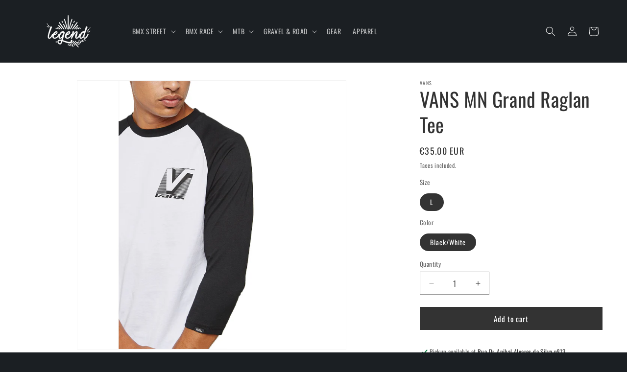

--- FILE ---
content_type: text/html; charset=utf-8
request_url: https://legendbikes.com.pt/products/vans-mn-mn-grand-raglan-tee
body_size: 27708
content:
<!doctype html>
<html class="js" lang="en">
  <head>
    <meta charset="utf-8">
    <meta http-equiv="X-UA-Compatible" content="IE=edge">
    <meta name="viewport" content="width=device-width,initial-scale=1">
    <meta name="theme-color" content="">
    <link rel="canonical" href="https://legendbikes.com.pt/products/vans-mn-mn-grand-raglan-tee"><link rel="icon" type="image/png" href="//legendbikes.com.pt/cdn/shop/files/favico.png?crop=center&height=32&v=1613734002&width=32"><link rel="preconnect" href="https://fonts.shopifycdn.com" crossorigin><title>
      VANS MN Grand Raglan Tee
 &ndash; Legend Bikes</title>

    

    

<meta property="og:site_name" content="Legend Bikes">
<meta property="og:url" content="https://legendbikes.com.pt/products/vans-mn-mn-grand-raglan-tee">
<meta property="og:title" content="VANS MN Grand Raglan Tee">
<meta property="og:type" content="product">
<meta property="og:description" content="Legend Bikes"><meta property="og:image" content="http://legendbikes.com.pt/cdn/shop/products/Untitled-1_0000_3-zoom-desktop.jpg?v=1571341681">
  <meta property="og:image:secure_url" content="https://legendbikes.com.pt/cdn/shop/products/Untitled-1_0000_3-zoom-desktop.jpg?v=1571341681">
  <meta property="og:image:width" content="1080">
  <meta property="og:image:height" content="1080"><meta property="og:price:amount" content="35.00">
  <meta property="og:price:currency" content="EUR"><meta name="twitter:card" content="summary_large_image">
<meta name="twitter:title" content="VANS MN Grand Raglan Tee">
<meta name="twitter:description" content="Legend Bikes">


    <script src="//legendbikes.com.pt/cdn/shop/t/26/assets/constants.js?v=132983761750457495441730217202" defer="defer"></script>
    <script src="//legendbikes.com.pt/cdn/shop/t/26/assets/pubsub.js?v=158357773527763999511730217204" defer="defer"></script>
    <script src="//legendbikes.com.pt/cdn/shop/t/26/assets/global.js?v=152862011079830610291730217202" defer="defer"></script>
    <script src="//legendbikes.com.pt/cdn/shop/t/26/assets/details-disclosure.js?v=13653116266235556501730217202" defer="defer"></script>
    <script src="//legendbikes.com.pt/cdn/shop/t/26/assets/details-modal.js?v=25581673532751508451730217202" defer="defer"></script>
    <script src="//legendbikes.com.pt/cdn/shop/t/26/assets/search-form.js?v=133129549252120666541730217204" defer="defer"></script><script src="//legendbikes.com.pt/cdn/shop/t/26/assets/animations.js?v=88693664871331136111730217202" defer="defer"></script><script>window.performance && window.performance.mark && window.performance.mark('shopify.content_for_header.start');</script><meta id="shopify-digital-wallet" name="shopify-digital-wallet" content="/15229802/digital_wallets/dialog">
<link rel="alternate" type="application/json+oembed" href="https://legendbikes.com.pt/products/vans-mn-mn-grand-raglan-tee.oembed">
<script async="async" src="/checkouts/internal/preloads.js?locale=en-PT"></script>
<script id="shopify-features" type="application/json">{"accessToken":"e37b7ec0f5cb5a915998d720ec3da212","betas":["rich-media-storefront-analytics"],"domain":"legendbikes.com.pt","predictiveSearch":true,"shopId":15229802,"locale":"en"}</script>
<script>var Shopify = Shopify || {};
Shopify.shop = "legendbikes-pt.myshopify.com";
Shopify.locale = "en";
Shopify.currency = {"active":"EUR","rate":"1.0"};
Shopify.country = "PT";
Shopify.theme = {"name":"[PRODUCTION]Legend Bikes 2024 - V1.0","id":173518782808,"schema_name":"Dawn","schema_version":"15.2.0","theme_store_id":887,"role":"main"};
Shopify.theme.handle = "null";
Shopify.theme.style = {"id":null,"handle":null};
Shopify.cdnHost = "legendbikes.com.pt/cdn";
Shopify.routes = Shopify.routes || {};
Shopify.routes.root = "/";</script>
<script type="module">!function(o){(o.Shopify=o.Shopify||{}).modules=!0}(window);</script>
<script>!function(o){function n(){var o=[];function n(){o.push(Array.prototype.slice.apply(arguments))}return n.q=o,n}var t=o.Shopify=o.Shopify||{};t.loadFeatures=n(),t.autoloadFeatures=n()}(window);</script>
<script id="shop-js-analytics" type="application/json">{"pageType":"product"}</script>
<script defer="defer" async type="module" src="//legendbikes.com.pt/cdn/shopifycloud/shop-js/modules/v2/client.init-shop-cart-sync_BT-GjEfc.en.esm.js"></script>
<script defer="defer" async type="module" src="//legendbikes.com.pt/cdn/shopifycloud/shop-js/modules/v2/chunk.common_D58fp_Oc.esm.js"></script>
<script defer="defer" async type="module" src="//legendbikes.com.pt/cdn/shopifycloud/shop-js/modules/v2/chunk.modal_xMitdFEc.esm.js"></script>
<script type="module">
  await import("//legendbikes.com.pt/cdn/shopifycloud/shop-js/modules/v2/client.init-shop-cart-sync_BT-GjEfc.en.esm.js");
await import("//legendbikes.com.pt/cdn/shopifycloud/shop-js/modules/v2/chunk.common_D58fp_Oc.esm.js");
await import("//legendbikes.com.pt/cdn/shopifycloud/shop-js/modules/v2/chunk.modal_xMitdFEc.esm.js");

  window.Shopify.SignInWithShop?.initShopCartSync?.({"fedCMEnabled":true,"windoidEnabled":true});

</script>
<script>(function() {
  var isLoaded = false;
  function asyncLoad() {
    if (isLoaded) return;
    isLoaded = true;
    var urls = ["https:\/\/easygdpr.b-cdn.net\/v\/1553540745\/gdpr.min.js?shop=legendbikes-pt.myshopify.com","\/\/code.tidio.co\/vkrbbyzkg6egi4m1s0fs1cnpd4u2vrfs.js?shop=legendbikes-pt.myshopify.com","https:\/\/cdn.doofinder.com\/shopify\/doofinder-installed.js?shop=legendbikes-pt.myshopify.com"];
    for (var i = 0; i < urls.length; i++) {
      var s = document.createElement('script');
      s.type = 'text/javascript';
      s.async = true;
      s.src = urls[i];
      var x = document.getElementsByTagName('script')[0];
      x.parentNode.insertBefore(s, x);
    }
  };
  if(window.attachEvent) {
    window.attachEvent('onload', asyncLoad);
  } else {
    window.addEventListener('load', asyncLoad, false);
  }
})();</script>
<script id="__st">var __st={"a":15229802,"offset":0,"reqid":"449ca57b-b176-4050-9848-c04e5e1c3031-1769069687","pageurl":"legendbikes.com.pt\/products\/vans-mn-mn-grand-raglan-tee","u":"da33f37cc797","p":"product","rtyp":"product","rid":2119258177639};</script>
<script>window.ShopifyPaypalV4VisibilityTracking = true;</script>
<script id="captcha-bootstrap">!function(){'use strict';const t='contact',e='account',n='new_comment',o=[[t,t],['blogs',n],['comments',n],[t,'customer']],c=[[e,'customer_login'],[e,'guest_login'],[e,'recover_customer_password'],[e,'create_customer']],r=t=>t.map((([t,e])=>`form[action*='/${t}']:not([data-nocaptcha='true']) input[name='form_type'][value='${e}']`)).join(','),a=t=>()=>t?[...document.querySelectorAll(t)].map((t=>t.form)):[];function s(){const t=[...o],e=r(t);return a(e)}const i='password',u='form_key',d=['recaptcha-v3-token','g-recaptcha-response','h-captcha-response',i],f=()=>{try{return window.sessionStorage}catch{return}},m='__shopify_v',_=t=>t.elements[u];function p(t,e,n=!1){try{const o=window.sessionStorage,c=JSON.parse(o.getItem(e)),{data:r}=function(t){const{data:e,action:n}=t;return t[m]||n?{data:e,action:n}:{data:t,action:n}}(c);for(const[e,n]of Object.entries(r))t.elements[e]&&(t.elements[e].value=n);n&&o.removeItem(e)}catch(o){console.error('form repopulation failed',{error:o})}}const l='form_type',E='cptcha';function T(t){t.dataset[E]=!0}const w=window,h=w.document,L='Shopify',v='ce_forms',y='captcha';let A=!1;((t,e)=>{const n=(g='f06e6c50-85a8-45c8-87d0-21a2b65856fe',I='https://cdn.shopify.com/shopifycloud/storefront-forms-hcaptcha/ce_storefront_forms_captcha_hcaptcha.v1.5.2.iife.js',D={infoText:'Protected by hCaptcha',privacyText:'Privacy',termsText:'Terms'},(t,e,n)=>{const o=w[L][v],c=o.bindForm;if(c)return c(t,g,e,D).then(n);var r;o.q.push([[t,g,e,D],n]),r=I,A||(h.body.append(Object.assign(h.createElement('script'),{id:'captcha-provider',async:!0,src:r})),A=!0)});var g,I,D;w[L]=w[L]||{},w[L][v]=w[L][v]||{},w[L][v].q=[],w[L][y]=w[L][y]||{},w[L][y].protect=function(t,e){n(t,void 0,e),T(t)},Object.freeze(w[L][y]),function(t,e,n,w,h,L){const[v,y,A,g]=function(t,e,n){const i=e?o:[],u=t?c:[],d=[...i,...u],f=r(d),m=r(i),_=r(d.filter((([t,e])=>n.includes(e))));return[a(f),a(m),a(_),s()]}(w,h,L),I=t=>{const e=t.target;return e instanceof HTMLFormElement?e:e&&e.form},D=t=>v().includes(t);t.addEventListener('submit',(t=>{const e=I(t);if(!e)return;const n=D(e)&&!e.dataset.hcaptchaBound&&!e.dataset.recaptchaBound,o=_(e),c=g().includes(e)&&(!o||!o.value);(n||c)&&t.preventDefault(),c&&!n&&(function(t){try{if(!f())return;!function(t){const e=f();if(!e)return;const n=_(t);if(!n)return;const o=n.value;o&&e.removeItem(o)}(t);const e=Array.from(Array(32),(()=>Math.random().toString(36)[2])).join('');!function(t,e){_(t)||t.append(Object.assign(document.createElement('input'),{type:'hidden',name:u})),t.elements[u].value=e}(t,e),function(t,e){const n=f();if(!n)return;const o=[...t.querySelectorAll(`input[type='${i}']`)].map((({name:t})=>t)),c=[...d,...o],r={};for(const[a,s]of new FormData(t).entries())c.includes(a)||(r[a]=s);n.setItem(e,JSON.stringify({[m]:1,action:t.action,data:r}))}(t,e)}catch(e){console.error('failed to persist form',e)}}(e),e.submit())}));const S=(t,e)=>{t&&!t.dataset[E]&&(n(t,e.some((e=>e===t))),T(t))};for(const o of['focusin','change'])t.addEventListener(o,(t=>{const e=I(t);D(e)&&S(e,y())}));const B=e.get('form_key'),M=e.get(l),P=B&&M;t.addEventListener('DOMContentLoaded',(()=>{const t=y();if(P)for(const e of t)e.elements[l].value===M&&p(e,B);[...new Set([...A(),...v().filter((t=>'true'===t.dataset.shopifyCaptcha))])].forEach((e=>S(e,t)))}))}(h,new URLSearchParams(w.location.search),n,t,e,['guest_login'])})(!0,!1)}();</script>
<script integrity="sha256-4kQ18oKyAcykRKYeNunJcIwy7WH5gtpwJnB7kiuLZ1E=" data-source-attribution="shopify.loadfeatures" defer="defer" src="//legendbikes.com.pt/cdn/shopifycloud/storefront/assets/storefront/load_feature-a0a9edcb.js" crossorigin="anonymous"></script>
<script data-source-attribution="shopify.dynamic_checkout.dynamic.init">var Shopify=Shopify||{};Shopify.PaymentButton=Shopify.PaymentButton||{isStorefrontPortableWallets:!0,init:function(){window.Shopify.PaymentButton.init=function(){};var t=document.createElement("script");t.src="https://legendbikes.com.pt/cdn/shopifycloud/portable-wallets/latest/portable-wallets.en.js",t.type="module",document.head.appendChild(t)}};
</script>
<script data-source-attribution="shopify.dynamic_checkout.buyer_consent">
  function portableWalletsHideBuyerConsent(e){var t=document.getElementById("shopify-buyer-consent"),n=document.getElementById("shopify-subscription-policy-button");t&&n&&(t.classList.add("hidden"),t.setAttribute("aria-hidden","true"),n.removeEventListener("click",e))}function portableWalletsShowBuyerConsent(e){var t=document.getElementById("shopify-buyer-consent"),n=document.getElementById("shopify-subscription-policy-button");t&&n&&(t.classList.remove("hidden"),t.removeAttribute("aria-hidden"),n.addEventListener("click",e))}window.Shopify?.PaymentButton&&(window.Shopify.PaymentButton.hideBuyerConsent=portableWalletsHideBuyerConsent,window.Shopify.PaymentButton.showBuyerConsent=portableWalletsShowBuyerConsent);
</script>
<script data-source-attribution="shopify.dynamic_checkout.cart.bootstrap">document.addEventListener("DOMContentLoaded",(function(){function t(){return document.querySelector("shopify-accelerated-checkout-cart, shopify-accelerated-checkout")}if(t())Shopify.PaymentButton.init();else{new MutationObserver((function(e,n){t()&&(Shopify.PaymentButton.init(),n.disconnect())})).observe(document.body,{childList:!0,subtree:!0})}}));
</script>
<script id="sections-script" data-sections="header" defer="defer" src="//legendbikes.com.pt/cdn/shop/t/26/compiled_assets/scripts.js?v=305"></script>
<script>window.performance && window.performance.mark && window.performance.mark('shopify.content_for_header.end');</script>


    <style data-shopify>
      @font-face {
  font-family: Oswald;
  font-weight: 400;
  font-style: normal;
  font-display: swap;
  src: url("//legendbikes.com.pt/cdn/fonts/oswald/oswald_n4.7760ed7a63e536050f64bb0607ff70ce07a480bd.woff2") format("woff2"),
       url("//legendbikes.com.pt/cdn/fonts/oswald/oswald_n4.ae5e497f60fc686568afe76e9ff1872693c533e9.woff") format("woff");
}

      @font-face {
  font-family: Oswald;
  font-weight: 700;
  font-style: normal;
  font-display: swap;
  src: url("//legendbikes.com.pt/cdn/fonts/oswald/oswald_n7.b3ba3d6f1b341d51018e3cfba146932b55221727.woff2") format("woff2"),
       url("//legendbikes.com.pt/cdn/fonts/oswald/oswald_n7.6cec6bed2bb070310ad90e19ea7a56b65fd83c0b.woff") format("woff");
}

      
      
      @font-face {
  font-family: Oswald;
  font-weight: 400;
  font-style: normal;
  font-display: swap;
  src: url("//legendbikes.com.pt/cdn/fonts/oswald/oswald_n4.7760ed7a63e536050f64bb0607ff70ce07a480bd.woff2") format("woff2"),
       url("//legendbikes.com.pt/cdn/fonts/oswald/oswald_n4.ae5e497f60fc686568afe76e9ff1872693c533e9.woff") format("woff");
}


      
        :root,
        .color-scheme-1 {
          --color-background: 27,31,35;
        
          --gradient-background: #1b1f23;
        

        

        --color-foreground: 244,244,244;
        --color-background-contrast: 38,44,49;
        --color-shadow: 244,244,244;
        --color-button: 244,244,244;
        --color-button-text: 27,31,35;
        --color-secondary-button: 27,31,35;
        --color-secondary-button-text: 244,244,244;
        --color-link: 244,244,244;
        --color-badge-foreground: 244,244,244;
        --color-badge-background: 27,31,35;
        --color-badge-border: 244,244,244;
        --payment-terms-background-color: rgb(27 31 35);
      }
      
        
        .color-scheme-2 {
          --color-background: 255,255,255;
        
          --gradient-background: #ffffff;
        

        

        --color-foreground: 51,51,51;
        --color-background-contrast: 191,191,191;
        --color-shadow: 51,51,51;
        --color-button: 51,51,51;
        --color-button-text: 255,255,255;
        --color-secondary-button: 255,255,255;
        --color-secondary-button-text: 51,51,51;
        --color-link: 51,51,51;
        --color-badge-foreground: 51,51,51;
        --color-badge-background: 255,255,255;
        --color-badge-border: 51,51,51;
        --payment-terms-background-color: rgb(255 255 255);
      }
      
        
        .color-scheme-3 {
          --color-background: 36,40,51;
        
          --gradient-background: #242833;
        

        

        --color-foreground: 255,255,255;
        --color-background-contrast: 47,52,66;
        --color-shadow: 18,18,18;
        --color-button: 255,255,255;
        --color-button-text: 0,0,0;
        --color-secondary-button: 36,40,51;
        --color-secondary-button-text: 255,255,255;
        --color-link: 255,255,255;
        --color-badge-foreground: 255,255,255;
        --color-badge-background: 36,40,51;
        --color-badge-border: 255,255,255;
        --payment-terms-background-color: rgb(36 40 51);
      }
      
        
        .color-scheme-4 {
          --color-background: 18,18,18;
        
          --gradient-background: #121212;
        

        

        --color-foreground: 255,255,255;
        --color-background-contrast: 146,146,146;
        --color-shadow: 18,18,18;
        --color-button: 255,255,255;
        --color-button-text: 18,18,18;
        --color-secondary-button: 18,18,18;
        --color-secondary-button-text: 255,255,255;
        --color-link: 255,255,255;
        --color-badge-foreground: 255,255,255;
        --color-badge-background: 18,18,18;
        --color-badge-border: 255,255,255;
        --payment-terms-background-color: rgb(18 18 18);
      }
      
        
        .color-scheme-5 {
          --color-background: 51,79,180;
        
          --gradient-background: #334fb4;
        

        

        --color-foreground: 255,255,255;
        --color-background-contrast: 23,35,81;
        --color-shadow: 18,18,18;
        --color-button: 255,255,255;
        --color-button-text: 51,79,180;
        --color-secondary-button: 51,79,180;
        --color-secondary-button-text: 255,255,255;
        --color-link: 255,255,255;
        --color-badge-foreground: 255,255,255;
        --color-badge-background: 51,79,180;
        --color-badge-border: 255,255,255;
        --payment-terms-background-color: rgb(51 79 180);
      }
      
        
        .color-scheme-ee55f9a7-3cd2-4cd9-bcd7-cd8d0b7ca69d {
          --color-background: 244,244,244;
        
          --gradient-background: #f4f4f4;
        

        

        --color-foreground: 27,31,35;
        --color-background-contrast: 180,180,180;
        --color-shadow: 27,31,35;
        --color-button: 27,31,35;
        --color-button-text: 27,31,35;
        --color-secondary-button: 244,244,244;
        --color-secondary-button-text: 27,31,35;
        --color-link: 27,31,35;
        --color-badge-foreground: 27,31,35;
        --color-badge-background: 244,244,244;
        --color-badge-border: 27,31,35;
        --payment-terms-background-color: rgb(244 244 244);
      }
      

      body, .color-scheme-1, .color-scheme-2, .color-scheme-3, .color-scheme-4, .color-scheme-5, .color-scheme-ee55f9a7-3cd2-4cd9-bcd7-cd8d0b7ca69d {
        color: rgba(var(--color-foreground), 0.75);
        background-color: rgb(var(--color-background));
      }

      :root {
        --font-body-family: Oswald, sans-serif;
        --font-body-style: normal;
        --font-body-weight: 400;
        --font-body-weight-bold: 700;

        --font-heading-family: Oswald, sans-serif;
        --font-heading-style: normal;
        --font-heading-weight: 400;

        --font-body-scale: 1.0;
        --font-heading-scale: 1.0;

        --media-padding: px;
        --media-border-opacity: 0.05;
        --media-border-width: 1px;
        --media-radius: 0px;
        --media-shadow-opacity: 0.0;
        --media-shadow-horizontal-offset: 0px;
        --media-shadow-vertical-offset: 4px;
        --media-shadow-blur-radius: 5px;
        --media-shadow-visible: 0;

        --page-width: 160rem;
        --page-width-margin: 0rem;

        --product-card-image-padding: 0.0rem;
        --product-card-corner-radius: 0.0rem;
        --product-card-text-alignment: left;
        --product-card-border-width: 0.0rem;
        --product-card-border-opacity: 0.1;
        --product-card-shadow-opacity: 0.0;
        --product-card-shadow-visible: 0;
        --product-card-shadow-horizontal-offset: 0.0rem;
        --product-card-shadow-vertical-offset: 0.4rem;
        --product-card-shadow-blur-radius: 0.5rem;

        --collection-card-image-padding: 0.0rem;
        --collection-card-corner-radius: 0.0rem;
        --collection-card-text-alignment: left;
        --collection-card-border-width: 0.0rem;
        --collection-card-border-opacity: 0.1;
        --collection-card-shadow-opacity: 0.0;
        --collection-card-shadow-visible: 0;
        --collection-card-shadow-horizontal-offset: 0.0rem;
        --collection-card-shadow-vertical-offset: 0.4rem;
        --collection-card-shadow-blur-radius: 0.5rem;

        --blog-card-image-padding: 0.0rem;
        --blog-card-corner-radius: 0.0rem;
        --blog-card-text-alignment: left;
        --blog-card-border-width: 0.0rem;
        --blog-card-border-opacity: 0.1;
        --blog-card-shadow-opacity: 0.0;
        --blog-card-shadow-visible: 0;
        --blog-card-shadow-horizontal-offset: 0.0rem;
        --blog-card-shadow-vertical-offset: 0.4rem;
        --blog-card-shadow-blur-radius: 0.5rem;

        --badge-corner-radius: 4.0rem;

        --popup-border-width: 1px;
        --popup-border-opacity: 0.1;
        --popup-corner-radius: 0px;
        --popup-shadow-opacity: 0.05;
        --popup-shadow-horizontal-offset: 0px;
        --popup-shadow-vertical-offset: 4px;
        --popup-shadow-blur-radius: 5px;

        --drawer-border-width: 1px;
        --drawer-border-opacity: 0.1;
        --drawer-shadow-opacity: 0.0;
        --drawer-shadow-horizontal-offset: 0px;
        --drawer-shadow-vertical-offset: 4px;
        --drawer-shadow-blur-radius: 5px;

        --spacing-sections-desktop: 0px;
        --spacing-sections-mobile: 0px;

        --grid-desktop-vertical-spacing: 8px;
        --grid-desktop-horizontal-spacing: 8px;
        --grid-mobile-vertical-spacing: 4px;
        --grid-mobile-horizontal-spacing: 4px;

        --text-boxes-border-opacity: 0.1;
        --text-boxes-border-width: 0px;
        --text-boxes-radius: 0px;
        --text-boxes-shadow-opacity: 0.0;
        --text-boxes-shadow-visible: 0;
        --text-boxes-shadow-horizontal-offset: 0px;
        --text-boxes-shadow-vertical-offset: 4px;
        --text-boxes-shadow-blur-radius: 5px;

        --buttons-radius: 0px;
        --buttons-radius-outset: 0px;
        --buttons-border-width: 1px;
        --buttons-border-opacity: 1.0;
        --buttons-shadow-opacity: 0.0;
        --buttons-shadow-visible: 0;
        --buttons-shadow-horizontal-offset: 0px;
        --buttons-shadow-vertical-offset: 4px;
        --buttons-shadow-blur-radius: 5px;
        --buttons-border-offset: 0px;

        --inputs-radius: 0px;
        --inputs-border-width: 1px;
        --inputs-border-opacity: 0.55;
        --inputs-shadow-opacity: 0.0;
        --inputs-shadow-horizontal-offset: 0px;
        --inputs-margin-offset: 0px;
        --inputs-shadow-vertical-offset: 4px;
        --inputs-shadow-blur-radius: 5px;
        --inputs-radius-outset: 0px;

        --variant-pills-radius: 40px;
        --variant-pills-border-width: 1px;
        --variant-pills-border-opacity: 0.55;
        --variant-pills-shadow-opacity: 0.0;
        --variant-pills-shadow-horizontal-offset: 0px;
        --variant-pills-shadow-vertical-offset: 4px;
        --variant-pills-shadow-blur-radius: 5px;
      }

      *,
      *::before,
      *::after {
        box-sizing: inherit;
      }

      html {
        box-sizing: border-box;
        font-size: calc(var(--font-body-scale) * 62.5%);
        height: 100%;
      }

      body {
        display: grid;
        grid-template-rows: auto auto 1fr auto;
        grid-template-columns: 100%;
        min-height: 100%;
        margin: 0;
        font-size: 1.5rem;
        letter-spacing: 0.06rem;
        line-height: calc(1 + 0.8 / var(--font-body-scale));
        font-family: var(--font-body-family);
        font-style: var(--font-body-style);
        font-weight: var(--font-body-weight);
      }

      @media screen and (min-width: 750px) {
        body {
          font-size: 1.6rem;
        }
      }
    </style>

    <link href="//legendbikes.com.pt/cdn/shop/t/26/assets/base.css?v=159841507637079171801730217202" rel="stylesheet" type="text/css" media="all" />
    <link rel="stylesheet" href="//legendbikes.com.pt/cdn/shop/t/26/assets/component-cart-items.css?v=123238115697927560811730217202" media="print" onload="this.media='all'"><link href="//legendbikes.com.pt/cdn/shop/t/26/assets/component-cart-drawer.css?v=112801333748515159671730217202" rel="stylesheet" type="text/css" media="all" />
      <link href="//legendbikes.com.pt/cdn/shop/t/26/assets/component-cart.css?v=164708765130180853531730217202" rel="stylesheet" type="text/css" media="all" />
      <link href="//legendbikes.com.pt/cdn/shop/t/26/assets/component-totals.css?v=15906652033866631521730217202" rel="stylesheet" type="text/css" media="all" />
      <link href="//legendbikes.com.pt/cdn/shop/t/26/assets/component-price.css?v=70172745017360139101730217202" rel="stylesheet" type="text/css" media="all" />
      <link href="//legendbikes.com.pt/cdn/shop/t/26/assets/component-discounts.css?v=152760482443307489271730217202" rel="stylesheet" type="text/css" media="all" />

      <link rel="preload" as="font" href="//legendbikes.com.pt/cdn/fonts/oswald/oswald_n4.7760ed7a63e536050f64bb0607ff70ce07a480bd.woff2" type="font/woff2" crossorigin>
      

      <link rel="preload" as="font" href="//legendbikes.com.pt/cdn/fonts/oswald/oswald_n4.7760ed7a63e536050f64bb0607ff70ce07a480bd.woff2" type="font/woff2" crossorigin>
      
<link href="//legendbikes.com.pt/cdn/shop/t/26/assets/component-localization-form.css?v=170315343355214948141730217202" rel="stylesheet" type="text/css" media="all" />
      <script src="//legendbikes.com.pt/cdn/shop/t/26/assets/localization-form.js?v=144176611646395275351730217203" defer="defer"></script><link
        rel="stylesheet"
        href="//legendbikes.com.pt/cdn/shop/t/26/assets/component-predictive-search.css?v=118923337488134913561730217202"
        media="print"
        onload="this.media='all'"
      ><script>
      if (Shopify.designMode) {
        document.documentElement.classList.add('shopify-design-mode');
      }
    </script>
  <link href="https://monorail-edge.shopifysvc.com" rel="dns-prefetch">
<script>(function(){if ("sendBeacon" in navigator && "performance" in window) {try {var session_token_from_headers = performance.getEntriesByType('navigation')[0].serverTiming.find(x => x.name == '_s').description;} catch {var session_token_from_headers = undefined;}var session_cookie_matches = document.cookie.match(/_shopify_s=([^;]*)/);var session_token_from_cookie = session_cookie_matches && session_cookie_matches.length === 2 ? session_cookie_matches[1] : "";var session_token = session_token_from_headers || session_token_from_cookie || "";function handle_abandonment_event(e) {var entries = performance.getEntries().filter(function(entry) {return /monorail-edge.shopifysvc.com/.test(entry.name);});if (!window.abandonment_tracked && entries.length === 0) {window.abandonment_tracked = true;var currentMs = Date.now();var navigation_start = performance.timing.navigationStart;var payload = {shop_id: 15229802,url: window.location.href,navigation_start,duration: currentMs - navigation_start,session_token,page_type: "product"};window.navigator.sendBeacon("https://monorail-edge.shopifysvc.com/v1/produce", JSON.stringify({schema_id: "online_store_buyer_site_abandonment/1.1",payload: payload,metadata: {event_created_at_ms: currentMs,event_sent_at_ms: currentMs}}));}}window.addEventListener('pagehide', handle_abandonment_event);}}());</script>
<script id="web-pixels-manager-setup">(function e(e,d,r,n,o){if(void 0===o&&(o={}),!Boolean(null===(a=null===(i=window.Shopify)||void 0===i?void 0:i.analytics)||void 0===a?void 0:a.replayQueue)){var i,a;window.Shopify=window.Shopify||{};var t=window.Shopify;t.analytics=t.analytics||{};var s=t.analytics;s.replayQueue=[],s.publish=function(e,d,r){return s.replayQueue.push([e,d,r]),!0};try{self.performance.mark("wpm:start")}catch(e){}var l=function(){var e={modern:/Edge?\/(1{2}[4-9]|1[2-9]\d|[2-9]\d{2}|\d{4,})\.\d+(\.\d+|)|Firefox\/(1{2}[4-9]|1[2-9]\d|[2-9]\d{2}|\d{4,})\.\d+(\.\d+|)|Chrom(ium|e)\/(9{2}|\d{3,})\.\d+(\.\d+|)|(Maci|X1{2}).+ Version\/(15\.\d+|(1[6-9]|[2-9]\d|\d{3,})\.\d+)([,.]\d+|)( \(\w+\)|)( Mobile\/\w+|) Safari\/|Chrome.+OPR\/(9{2}|\d{3,})\.\d+\.\d+|(CPU[ +]OS|iPhone[ +]OS|CPU[ +]iPhone|CPU IPhone OS|CPU iPad OS)[ +]+(15[._]\d+|(1[6-9]|[2-9]\d|\d{3,})[._]\d+)([._]\d+|)|Android:?[ /-](13[3-9]|1[4-9]\d|[2-9]\d{2}|\d{4,})(\.\d+|)(\.\d+|)|Android.+Firefox\/(13[5-9]|1[4-9]\d|[2-9]\d{2}|\d{4,})\.\d+(\.\d+|)|Android.+Chrom(ium|e)\/(13[3-9]|1[4-9]\d|[2-9]\d{2}|\d{4,})\.\d+(\.\d+|)|SamsungBrowser\/([2-9]\d|\d{3,})\.\d+/,legacy:/Edge?\/(1[6-9]|[2-9]\d|\d{3,})\.\d+(\.\d+|)|Firefox\/(5[4-9]|[6-9]\d|\d{3,})\.\d+(\.\d+|)|Chrom(ium|e)\/(5[1-9]|[6-9]\d|\d{3,})\.\d+(\.\d+|)([\d.]+$|.*Safari\/(?![\d.]+ Edge\/[\d.]+$))|(Maci|X1{2}).+ Version\/(10\.\d+|(1[1-9]|[2-9]\d|\d{3,})\.\d+)([,.]\d+|)( \(\w+\)|)( Mobile\/\w+|) Safari\/|Chrome.+OPR\/(3[89]|[4-9]\d|\d{3,})\.\d+\.\d+|(CPU[ +]OS|iPhone[ +]OS|CPU[ +]iPhone|CPU IPhone OS|CPU iPad OS)[ +]+(10[._]\d+|(1[1-9]|[2-9]\d|\d{3,})[._]\d+)([._]\d+|)|Android:?[ /-](13[3-9]|1[4-9]\d|[2-9]\d{2}|\d{4,})(\.\d+|)(\.\d+|)|Mobile Safari.+OPR\/([89]\d|\d{3,})\.\d+\.\d+|Android.+Firefox\/(13[5-9]|1[4-9]\d|[2-9]\d{2}|\d{4,})\.\d+(\.\d+|)|Android.+Chrom(ium|e)\/(13[3-9]|1[4-9]\d|[2-9]\d{2}|\d{4,})\.\d+(\.\d+|)|Android.+(UC? ?Browser|UCWEB|U3)[ /]?(15\.([5-9]|\d{2,})|(1[6-9]|[2-9]\d|\d{3,})\.\d+)\.\d+|SamsungBrowser\/(5\.\d+|([6-9]|\d{2,})\.\d+)|Android.+MQ{2}Browser\/(14(\.(9|\d{2,})|)|(1[5-9]|[2-9]\d|\d{3,})(\.\d+|))(\.\d+|)|K[Aa][Ii]OS\/(3\.\d+|([4-9]|\d{2,})\.\d+)(\.\d+|)/},d=e.modern,r=e.legacy,n=navigator.userAgent;return n.match(d)?"modern":n.match(r)?"legacy":"unknown"}(),u="modern"===l?"modern":"legacy",c=(null!=n?n:{modern:"",legacy:""})[u],f=function(e){return[e.baseUrl,"/wpm","/b",e.hashVersion,"modern"===e.buildTarget?"m":"l",".js"].join("")}({baseUrl:d,hashVersion:r,buildTarget:u}),m=function(e){var d=e.version,r=e.bundleTarget,n=e.surface,o=e.pageUrl,i=e.monorailEndpoint;return{emit:function(e){var a=e.status,t=e.errorMsg,s=(new Date).getTime(),l=JSON.stringify({metadata:{event_sent_at_ms:s},events:[{schema_id:"web_pixels_manager_load/3.1",payload:{version:d,bundle_target:r,page_url:o,status:a,surface:n,error_msg:t},metadata:{event_created_at_ms:s}}]});if(!i)return console&&console.warn&&console.warn("[Web Pixels Manager] No Monorail endpoint provided, skipping logging."),!1;try{return self.navigator.sendBeacon.bind(self.navigator)(i,l)}catch(e){}var u=new XMLHttpRequest;try{return u.open("POST",i,!0),u.setRequestHeader("Content-Type","text/plain"),u.send(l),!0}catch(e){return console&&console.warn&&console.warn("[Web Pixels Manager] Got an unhandled error while logging to Monorail."),!1}}}}({version:r,bundleTarget:l,surface:e.surface,pageUrl:self.location.href,monorailEndpoint:e.monorailEndpoint});try{o.browserTarget=l,function(e){var d=e.src,r=e.async,n=void 0===r||r,o=e.onload,i=e.onerror,a=e.sri,t=e.scriptDataAttributes,s=void 0===t?{}:t,l=document.createElement("script"),u=document.querySelector("head"),c=document.querySelector("body");if(l.async=n,l.src=d,a&&(l.integrity=a,l.crossOrigin="anonymous"),s)for(var f in s)if(Object.prototype.hasOwnProperty.call(s,f))try{l.dataset[f]=s[f]}catch(e){}if(o&&l.addEventListener("load",o),i&&l.addEventListener("error",i),u)u.appendChild(l);else{if(!c)throw new Error("Did not find a head or body element to append the script");c.appendChild(l)}}({src:f,async:!0,onload:function(){if(!function(){var e,d;return Boolean(null===(d=null===(e=window.Shopify)||void 0===e?void 0:e.analytics)||void 0===d?void 0:d.initialized)}()){var d=window.webPixelsManager.init(e)||void 0;if(d){var r=window.Shopify.analytics;r.replayQueue.forEach((function(e){var r=e[0],n=e[1],o=e[2];d.publishCustomEvent(r,n,o)})),r.replayQueue=[],r.publish=d.publishCustomEvent,r.visitor=d.visitor,r.initialized=!0}}},onerror:function(){return m.emit({status:"failed",errorMsg:"".concat(f," has failed to load")})},sri:function(e){var d=/^sha384-[A-Za-z0-9+/=]+$/;return"string"==typeof e&&d.test(e)}(c)?c:"",scriptDataAttributes:o}),m.emit({status:"loading"})}catch(e){m.emit({status:"failed",errorMsg:(null==e?void 0:e.message)||"Unknown error"})}}})({shopId: 15229802,storefrontBaseUrl: "https://legendbikes.com.pt",extensionsBaseUrl: "https://extensions.shopifycdn.com/cdn/shopifycloud/web-pixels-manager",monorailEndpoint: "https://monorail-edge.shopifysvc.com/unstable/produce_batch",surface: "storefront-renderer",enabledBetaFlags: ["2dca8a86"],webPixelsConfigList: [{"id":"334594392","configuration":"{\"pixel_id\":\"867911783792380\",\"pixel_type\":\"facebook_pixel\",\"metaapp_system_user_token\":\"-\"}","eventPayloadVersion":"v1","runtimeContext":"OPEN","scriptVersion":"ca16bc87fe92b6042fbaa3acc2fbdaa6","type":"APP","apiClientId":2329312,"privacyPurposes":["ANALYTICS","MARKETING","SALE_OF_DATA"],"dataSharingAdjustments":{"protectedCustomerApprovalScopes":["read_customer_address","read_customer_email","read_customer_name","read_customer_personal_data","read_customer_phone"]}},{"id":"shopify-app-pixel","configuration":"{}","eventPayloadVersion":"v1","runtimeContext":"STRICT","scriptVersion":"0450","apiClientId":"shopify-pixel","type":"APP","privacyPurposes":["ANALYTICS","MARKETING"]},{"id":"shopify-custom-pixel","eventPayloadVersion":"v1","runtimeContext":"LAX","scriptVersion":"0450","apiClientId":"shopify-pixel","type":"CUSTOM","privacyPurposes":["ANALYTICS","MARKETING"]}],isMerchantRequest: false,initData: {"shop":{"name":"Legend Bikes","paymentSettings":{"currencyCode":"EUR"},"myshopifyDomain":"legendbikes-pt.myshopify.com","countryCode":"PT","storefrontUrl":"https:\/\/legendbikes.com.pt"},"customer":null,"cart":null,"checkout":null,"productVariants":[{"price":{"amount":35.0,"currencyCode":"EUR"},"product":{"title":"VANS MN Grand Raglan Tee","vendor":"VANS","id":"2119258177639","untranslatedTitle":"VANS MN Grand Raglan Tee","url":"\/products\/vans-mn-mn-grand-raglan-tee","type":"Vestuário Casual - T-Shirts"},"id":"20101748195431","image":{"src":"\/\/legendbikes.com.pt\/cdn\/shop\/products\/Untitled-1_0000_3-zoom-desktop.jpg?v=1571341681"},"sku":"","title":"L \/ Black\/White","untranslatedTitle":"L \/ Black\/White"}],"purchasingCompany":null},},"https://legendbikes.com.pt/cdn","fcfee988w5aeb613cpc8e4bc33m6693e112",{"modern":"","legacy":""},{"shopId":"15229802","storefrontBaseUrl":"https:\/\/legendbikes.com.pt","extensionBaseUrl":"https:\/\/extensions.shopifycdn.com\/cdn\/shopifycloud\/web-pixels-manager","surface":"storefront-renderer","enabledBetaFlags":"[\"2dca8a86\"]","isMerchantRequest":"false","hashVersion":"fcfee988w5aeb613cpc8e4bc33m6693e112","publish":"custom","events":"[[\"page_viewed\",{}],[\"product_viewed\",{\"productVariant\":{\"price\":{\"amount\":35.0,\"currencyCode\":\"EUR\"},\"product\":{\"title\":\"VANS MN Grand Raglan Tee\",\"vendor\":\"VANS\",\"id\":\"2119258177639\",\"untranslatedTitle\":\"VANS MN Grand Raglan Tee\",\"url\":\"\/products\/vans-mn-mn-grand-raglan-tee\",\"type\":\"Vestuário Casual - T-Shirts\"},\"id\":\"20101748195431\",\"image\":{\"src\":\"\/\/legendbikes.com.pt\/cdn\/shop\/products\/Untitled-1_0000_3-zoom-desktop.jpg?v=1571341681\"},\"sku\":\"\",\"title\":\"L \/ Black\/White\",\"untranslatedTitle\":\"L \/ Black\/White\"}}]]"});</script><script>
  window.ShopifyAnalytics = window.ShopifyAnalytics || {};
  window.ShopifyAnalytics.meta = window.ShopifyAnalytics.meta || {};
  window.ShopifyAnalytics.meta.currency = 'EUR';
  var meta = {"product":{"id":2119258177639,"gid":"gid:\/\/shopify\/Product\/2119258177639","vendor":"VANS","type":"Vestuário Casual - T-Shirts","handle":"vans-mn-mn-grand-raglan-tee","variants":[{"id":20101748195431,"price":3500,"name":"VANS MN Grand Raglan Tee - L \/ Black\/White","public_title":"L \/ Black\/White","sku":""}],"remote":false},"page":{"pageType":"product","resourceType":"product","resourceId":2119258177639,"requestId":"449ca57b-b176-4050-9848-c04e5e1c3031-1769069687"}};
  for (var attr in meta) {
    window.ShopifyAnalytics.meta[attr] = meta[attr];
  }
</script>
<script class="analytics">
  (function () {
    var customDocumentWrite = function(content) {
      var jquery = null;

      if (window.jQuery) {
        jquery = window.jQuery;
      } else if (window.Checkout && window.Checkout.$) {
        jquery = window.Checkout.$;
      }

      if (jquery) {
        jquery('body').append(content);
      }
    };

    var hasLoggedConversion = function(token) {
      if (token) {
        return document.cookie.indexOf('loggedConversion=' + token) !== -1;
      }
      return false;
    }

    var setCookieIfConversion = function(token) {
      if (token) {
        var twoMonthsFromNow = new Date(Date.now());
        twoMonthsFromNow.setMonth(twoMonthsFromNow.getMonth() + 2);

        document.cookie = 'loggedConversion=' + token + '; expires=' + twoMonthsFromNow;
      }
    }

    var trekkie = window.ShopifyAnalytics.lib = window.trekkie = window.trekkie || [];
    if (trekkie.integrations) {
      return;
    }
    trekkie.methods = [
      'identify',
      'page',
      'ready',
      'track',
      'trackForm',
      'trackLink'
    ];
    trekkie.factory = function(method) {
      return function() {
        var args = Array.prototype.slice.call(arguments);
        args.unshift(method);
        trekkie.push(args);
        return trekkie;
      };
    };
    for (var i = 0; i < trekkie.methods.length; i++) {
      var key = trekkie.methods[i];
      trekkie[key] = trekkie.factory(key);
    }
    trekkie.load = function(config) {
      trekkie.config = config || {};
      trekkie.config.initialDocumentCookie = document.cookie;
      var first = document.getElementsByTagName('script')[0];
      var script = document.createElement('script');
      script.type = 'text/javascript';
      script.onerror = function(e) {
        var scriptFallback = document.createElement('script');
        scriptFallback.type = 'text/javascript';
        scriptFallback.onerror = function(error) {
                var Monorail = {
      produce: function produce(monorailDomain, schemaId, payload) {
        var currentMs = new Date().getTime();
        var event = {
          schema_id: schemaId,
          payload: payload,
          metadata: {
            event_created_at_ms: currentMs,
            event_sent_at_ms: currentMs
          }
        };
        return Monorail.sendRequest("https://" + monorailDomain + "/v1/produce", JSON.stringify(event));
      },
      sendRequest: function sendRequest(endpointUrl, payload) {
        // Try the sendBeacon API
        if (window && window.navigator && typeof window.navigator.sendBeacon === 'function' && typeof window.Blob === 'function' && !Monorail.isIos12()) {
          var blobData = new window.Blob([payload], {
            type: 'text/plain'
          });

          if (window.navigator.sendBeacon(endpointUrl, blobData)) {
            return true;
          } // sendBeacon was not successful

        } // XHR beacon

        var xhr = new XMLHttpRequest();

        try {
          xhr.open('POST', endpointUrl);
          xhr.setRequestHeader('Content-Type', 'text/plain');
          xhr.send(payload);
        } catch (e) {
          console.log(e);
        }

        return false;
      },
      isIos12: function isIos12() {
        return window.navigator.userAgent.lastIndexOf('iPhone; CPU iPhone OS 12_') !== -1 || window.navigator.userAgent.lastIndexOf('iPad; CPU OS 12_') !== -1;
      }
    };
    Monorail.produce('monorail-edge.shopifysvc.com',
      'trekkie_storefront_load_errors/1.1',
      {shop_id: 15229802,
      theme_id: 173518782808,
      app_name: "storefront",
      context_url: window.location.href,
      source_url: "//legendbikes.com.pt/cdn/s/trekkie.storefront.1bbfab421998800ff09850b62e84b8915387986d.min.js"});

        };
        scriptFallback.async = true;
        scriptFallback.src = '//legendbikes.com.pt/cdn/s/trekkie.storefront.1bbfab421998800ff09850b62e84b8915387986d.min.js';
        first.parentNode.insertBefore(scriptFallback, first);
      };
      script.async = true;
      script.src = '//legendbikes.com.pt/cdn/s/trekkie.storefront.1bbfab421998800ff09850b62e84b8915387986d.min.js';
      first.parentNode.insertBefore(script, first);
    };
    trekkie.load(
      {"Trekkie":{"appName":"storefront","development":false,"defaultAttributes":{"shopId":15229802,"isMerchantRequest":null,"themeId":173518782808,"themeCityHash":"9138086585385602394","contentLanguage":"en","currency":"EUR","eventMetadataId":"7a60e431-15ca-4cfe-9a01-fdda65bb50dc"},"isServerSideCookieWritingEnabled":true,"monorailRegion":"shop_domain","enabledBetaFlags":["65f19447"]},"Session Attribution":{},"S2S":{"facebookCapiEnabled":true,"source":"trekkie-storefront-renderer","apiClientId":580111}}
    );

    var loaded = false;
    trekkie.ready(function() {
      if (loaded) return;
      loaded = true;

      window.ShopifyAnalytics.lib = window.trekkie;

      var originalDocumentWrite = document.write;
      document.write = customDocumentWrite;
      try { window.ShopifyAnalytics.merchantGoogleAnalytics.call(this); } catch(error) {};
      document.write = originalDocumentWrite;

      window.ShopifyAnalytics.lib.page(null,{"pageType":"product","resourceType":"product","resourceId":2119258177639,"requestId":"449ca57b-b176-4050-9848-c04e5e1c3031-1769069687","shopifyEmitted":true});

      var match = window.location.pathname.match(/checkouts\/(.+)\/(thank_you|post_purchase)/)
      var token = match? match[1]: undefined;
      if (!hasLoggedConversion(token)) {
        setCookieIfConversion(token);
        window.ShopifyAnalytics.lib.track("Viewed Product",{"currency":"EUR","variantId":20101748195431,"productId":2119258177639,"productGid":"gid:\/\/shopify\/Product\/2119258177639","name":"VANS MN Grand Raglan Tee - L \/ Black\/White","price":"35.00","sku":"","brand":"VANS","variant":"L \/ Black\/White","category":"Vestuário Casual - T-Shirts","nonInteraction":true,"remote":false},undefined,undefined,{"shopifyEmitted":true});
      window.ShopifyAnalytics.lib.track("monorail:\/\/trekkie_storefront_viewed_product\/1.1",{"currency":"EUR","variantId":20101748195431,"productId":2119258177639,"productGid":"gid:\/\/shopify\/Product\/2119258177639","name":"VANS MN Grand Raglan Tee - L \/ Black\/White","price":"35.00","sku":"","brand":"VANS","variant":"L \/ Black\/White","category":"Vestuário Casual - T-Shirts","nonInteraction":true,"remote":false,"referer":"https:\/\/legendbikes.com.pt\/products\/vans-mn-mn-grand-raglan-tee"});
      }
    });


        var eventsListenerScript = document.createElement('script');
        eventsListenerScript.async = true;
        eventsListenerScript.src = "//legendbikes.com.pt/cdn/shopifycloud/storefront/assets/shop_events_listener-3da45d37.js";
        document.getElementsByTagName('head')[0].appendChild(eventsListenerScript);

})();</script>
<script
  defer
  src="https://legendbikes.com.pt/cdn/shopifycloud/perf-kit/shopify-perf-kit-3.0.4.min.js"
  data-application="storefront-renderer"
  data-shop-id="15229802"
  data-render-region="gcp-us-east1"
  data-page-type="product"
  data-theme-instance-id="173518782808"
  data-theme-name="Dawn"
  data-theme-version="15.2.0"
  data-monorail-region="shop_domain"
  data-resource-timing-sampling-rate="10"
  data-shs="true"
  data-shs-beacon="true"
  data-shs-export-with-fetch="true"
  data-shs-logs-sample-rate="1"
  data-shs-beacon-endpoint="https://legendbikes.com.pt/api/collect"
></script>
</head>

  <body class="gradient">
    <a class="skip-to-content-link button visually-hidden" href="#MainContent">
      Skip to content
    </a>

<link href="//legendbikes.com.pt/cdn/shop/t/26/assets/quantity-popover.css?v=129068967981937647381730217204" rel="stylesheet" type="text/css" media="all" />
<link href="//legendbikes.com.pt/cdn/shop/t/26/assets/component-card.css?v=120341546515895839841730217202" rel="stylesheet" type="text/css" media="all" />

<script src="//legendbikes.com.pt/cdn/shop/t/26/assets/cart.js?v=53973376719736494311730217202" defer="defer"></script>
<script src="//legendbikes.com.pt/cdn/shop/t/26/assets/quantity-popover.js?v=987015268078116491730217204" defer="defer"></script>

<style>
  .drawer {
    visibility: hidden;
  }
</style>

<cart-drawer class="drawer is-empty">
  <div id="CartDrawer" class="cart-drawer">
    <div id="CartDrawer-Overlay" class="cart-drawer__overlay"></div>
    <div
      class="drawer__inner gradient color-scheme-1"
      role="dialog"
      aria-modal="true"
      aria-label="Your cart"
      tabindex="-1"
    ><div class="drawer__inner-empty">
          <div class="cart-drawer__warnings center cart-drawer__warnings--has-collection">
            <div class="cart-drawer__empty-content">
              <h2 class="cart__empty-text">Your cart is empty</h2>
              <button
                class="drawer__close"
                type="button"
                onclick="this.closest('cart-drawer').close()"
                aria-label="Close"
              >
                <span class="svg-wrapper"><svg xmlns="http://www.w3.org/2000/svg" fill="none" class="icon icon-close" viewBox="0 0 18 17"><path fill="currentColor" d="M.865 15.978a.5.5 0 0 0 .707.707l7.433-7.431 7.579 7.282a.501.501 0 0 0 .846-.37.5.5 0 0 0-.153-.351L9.712 8.546l7.417-7.416a.5.5 0 1 0-.707-.708L8.991 7.853 1.413.573a.5.5 0 1 0-.693.72l7.563 7.268z"/></svg>
</span>
              </button>
              <a href="/collections/all" class="button">
                Continue shopping
              </a><p class="cart__login-title h3">Have an account?</p>
                <p class="cart__login-paragraph">
                  <a href="/account/login" class="link underlined-link">Log in</a> to check out faster.
                </p></div>
          </div><div class="cart-drawer__collection">
              
<div class="card-wrapper animate-arrow collection-card-wrapper">
  <div
    class="
      card
      card--standard
       card--media
      
      
      
    "
    style="--ratio-percent: 100%;"
  >
    <div
      class="card__inner color-scheme-2 gradient ratio"
      style="--ratio-percent: 100%;"
    ><div class="card__media">
          <div class="media media--transparent media--hover-effect">
            <img
              srcset="//legendbikes.com.pt/cdn/shop/products/189.99-2020-10-15T111830.771.jpg?v=1602757235&width=165 165w,//legendbikes.com.pt/cdn/shop/products/189.99-2020-10-15T111830.771.jpg?v=1602757235&width=330 330w,//legendbikes.com.pt/cdn/shop/products/189.99-2020-10-15T111830.771.jpg?v=1602757235&width=535 535w,//legendbikes.com.pt/cdn/shop/products/189.99-2020-10-15T111830.771.jpg?v=1602757235&width=750 750w,//legendbikes.com.pt/cdn/shop/products/189.99-2020-10-15T111830.771.jpg?v=1602757235&width=1000 1000w,//legendbikes.com.pt/cdn/shop/products/189.99-2020-10-15T111830.771.jpg?v=1602757235 1080w
              "
              src="//legendbikes.com.pt/cdn/shop/products/189.99-2020-10-15T111830.771.jpg?v=1602757235&width=1500"
              sizes="
                (min-width: 1600px) 1500px,
                (min-width: 750px) calc(100vw - 10rem),
                calc(100vw - 3rem)
              "
              alt=""
              height="811"
              width="1080"
              loading="lazy"
              class="motion-reduce"
            >
          </div>
        </div><div class="card__content">
          <div class="card__information">
            <h3 class="card__heading">
              <a
                
                  href="/collections/new"
                
                class="full-unstyled-link"
              >New Arrivals<span class="icon-wrap"><svg xmlns="http://www.w3.org/2000/svg" fill="none" class="icon icon-arrow" viewBox="0 0 14 10"><path fill="currentColor" fill-rule="evenodd" d="M8.537.808a.5.5 0 0 1 .817-.162l4 4a.5.5 0 0 1 0 .708l-4 4a.5.5 0 1 1-.708-.708L11.793 5.5H1a.5.5 0 0 1 0-1h10.793L8.646 1.354a.5.5 0 0 1-.109-.546" clip-rule="evenodd"/></svg>
</span>
              </a>
            </h3></div>
        </div></div><div class="card__content">
        <div class="card__information">
          <h3 class="card__heading">
            <a
              
                href="/collections/new"
              
              class="full-unstyled-link"
            >New Arrivals<span class="icon-wrap"><svg xmlns="http://www.w3.org/2000/svg" fill="none" class="icon icon-arrow" viewBox="0 0 14 10"><path fill="currentColor" fill-rule="evenodd" d="M8.537.808a.5.5 0 0 1 .817-.162l4 4a.5.5 0 0 1 0 .708l-4 4a.5.5 0 1 1-.708-.708L11.793 5.5H1a.5.5 0 0 1 0-1h10.793L8.646 1.354a.5.5 0 0 1-.109-.546" clip-rule="evenodd"/></svg>
</span>
            </a>
          </h3></div>
      </div></div>
</div>

            </div></div><div class="drawer__header">
        <h2 class="drawer__heading">Your cart</h2>
        <button
          class="drawer__close"
          type="button"
          onclick="this.closest('cart-drawer').close()"
          aria-label="Close"
        >
          <span class="svg-wrapper"><svg xmlns="http://www.w3.org/2000/svg" fill="none" class="icon icon-close" viewBox="0 0 18 17"><path fill="currentColor" d="M.865 15.978a.5.5 0 0 0 .707.707l7.433-7.431 7.579 7.282a.501.501 0 0 0 .846-.37.5.5 0 0 0-.153-.351L9.712 8.546l7.417-7.416a.5.5 0 1 0-.707-.708L8.991 7.853 1.413.573a.5.5 0 1 0-.693.72l7.563 7.268z"/></svg>
</span>
        </button>
      </div>
      <cart-drawer-items
        
          class=" is-empty"
        
      >
        <form
          action="/cart"
          id="CartDrawer-Form"
          class="cart__contents cart-drawer__form"
          method="post"
        >
          <div id="CartDrawer-CartItems" class="drawer__contents js-contents"><p id="CartDrawer-LiveRegionText" class="visually-hidden" role="status"></p>
            <p id="CartDrawer-LineItemStatus" class="visually-hidden" aria-hidden="true" role="status">
              Loading...
            </p>
          </div>
          <div id="CartDrawer-CartErrors" role="alert"></div>
        </form>
      </cart-drawer-items>
      <div class="drawer__footer"><!-- Start blocks -->
        <!-- Subtotals -->

        <div class="cart-drawer__footer" >
          <div></div>

          <div class="totals" role="status">
            <h2 class="totals__total">Estimated total</h2>
            <p class="totals__total-value">€0.00 EUR</p>
          </div>

          <small class="tax-note caption-large rte">Taxes included. Discounts and shipping calculated at checkout.
</small>
        </div>

        <!-- CTAs -->

        <div class="cart__ctas" >
          <button
            type="submit"
            id="CartDrawer-Checkout"
            class="cart__checkout-button button"
            name="checkout"
            form="CartDrawer-Form"
            
              disabled
            
          >
            Check out
          </button>
        </div>
      </div>
    </div>
  </div>
</cart-drawer>
<!-- BEGIN sections: header-group -->
<div id="shopify-section-sections--23692068061528__header" class="shopify-section shopify-section-group-header-group section-header"><link rel="stylesheet" href="//legendbikes.com.pt/cdn/shop/t/26/assets/component-list-menu.css?v=151968516119678728991730217202" media="print" onload="this.media='all'">
<link rel="stylesheet" href="//legendbikes.com.pt/cdn/shop/t/26/assets/component-search.css?v=165164710990765432851730217202" media="print" onload="this.media='all'">
<link rel="stylesheet" href="//legendbikes.com.pt/cdn/shop/t/26/assets/component-menu-drawer.css?v=147478906057189667651730217202" media="print" onload="this.media='all'">
<link rel="stylesheet" href="//legendbikes.com.pt/cdn/shop/t/26/assets/component-cart-notification.css?v=54116361853792938221730217202" media="print" onload="this.media='all'"><link rel="stylesheet" href="//legendbikes.com.pt/cdn/shop/t/26/assets/component-price.css?v=70172745017360139101730217202" media="print" onload="this.media='all'"><style>
  header-drawer {
    justify-self: start;
    margin-left: -1.2rem;
  }@media screen and (min-width: 990px) {
      header-drawer {
        display: none;
      }
    }.menu-drawer-container {
    display: flex;
  }

  .list-menu {
    list-style: none;
    padding: 0;
    margin: 0;
  }

  .list-menu--inline {
    display: inline-flex;
    flex-wrap: wrap;
  }

  summary.list-menu__item {
    padding-right: 2.7rem;
  }

  .list-menu__item {
    display: flex;
    align-items: center;
    line-height: calc(1 + 0.3 / var(--font-body-scale));
  }

  .list-menu__item--link {
    text-decoration: none;
    padding-bottom: 1rem;
    padding-top: 1rem;
    line-height: calc(1 + 0.8 / var(--font-body-scale));
  }

  @media screen and (min-width: 750px) {
    .list-menu__item--link {
      padding-bottom: 0.5rem;
      padding-top: 0.5rem;
    }
  }
</style><style data-shopify>.header {
    padding: 10px 3rem 10px 3rem;
  }

  .section-header {
    position: sticky; /* This is for fixing a Safari z-index issue. PR #2147 */
    margin-bottom: 0px;
  }

  @media screen and (min-width: 750px) {
    .section-header {
      margin-bottom: 0px;
    }
  }

  @media screen and (min-width: 990px) {
    .header {
      padding-top: 20px;
      padding-bottom: 20px;
    }
  }</style><script src="//legendbikes.com.pt/cdn/shop/t/26/assets/cart-notification.js?v=133508293167896966491730217202" defer="defer"></script><sticky-header data-sticky-type="on-scroll-up" class="header-wrapper color-scheme-1 gradient header-wrapper--border-bottom"><header class="header header--middle-left header--mobile-center page-width header--has-menu header--has-social header--has-account">

<header-drawer data-breakpoint="tablet">
  <details id="Details-menu-drawer-container" class="menu-drawer-container">
    <summary
      class="header__icon header__icon--menu header__icon--summary link focus-inset"
      aria-label="Menu"
    >
      <span><svg xmlns="http://www.w3.org/2000/svg" fill="none" class="icon icon-hamburger" viewBox="0 0 18 16"><path fill="currentColor" d="M1 .5a.5.5 0 1 0 0 1h15.71a.5.5 0 0 0 0-1zM.5 8a.5.5 0 0 1 .5-.5h15.71a.5.5 0 0 1 0 1H1A.5.5 0 0 1 .5 8m0 7a.5.5 0 0 1 .5-.5h15.71a.5.5 0 0 1 0 1H1a.5.5 0 0 1-.5-.5"/></svg>
<svg xmlns="http://www.w3.org/2000/svg" fill="none" class="icon icon-close" viewBox="0 0 18 17"><path fill="currentColor" d="M.865 15.978a.5.5 0 0 0 .707.707l7.433-7.431 7.579 7.282a.501.501 0 0 0 .846-.37.5.5 0 0 0-.153-.351L9.712 8.546l7.417-7.416a.5.5 0 1 0-.707-.708L8.991 7.853 1.413.573a.5.5 0 1 0-.693.72l7.563 7.268z"/></svg>
</span>
    </summary>
    <div id="menu-drawer" class="gradient menu-drawer motion-reduce color-scheme-1">
      <div class="menu-drawer__inner-container">
        <div class="menu-drawer__navigation-container">
          <nav class="menu-drawer__navigation">
            <ul class="menu-drawer__menu has-submenu list-menu" role="list"><li><details id="Details-menu-drawer-menu-item-1">
                      <summary
                        id="HeaderDrawer-bmx-street"
                        class="menu-drawer__menu-item list-menu__item link link--text focus-inset"
                      >
                        BMX STREET
                        <span class="svg-wrapper"><svg xmlns="http://www.w3.org/2000/svg" fill="none" class="icon icon-arrow" viewBox="0 0 14 10"><path fill="currentColor" fill-rule="evenodd" d="M8.537.808a.5.5 0 0 1 .817-.162l4 4a.5.5 0 0 1 0 .708l-4 4a.5.5 0 1 1-.708-.708L11.793 5.5H1a.5.5 0 0 1 0-1h10.793L8.646 1.354a.5.5 0 0 1-.109-.546" clip-rule="evenodd"/></svg>
</span>
                        <span class="svg-wrapper"><svg class="icon icon-caret" viewBox="0 0 10 6"><path fill="currentColor" fill-rule="evenodd" d="M9.354.646a.5.5 0 0 0-.708 0L5 4.293 1.354.646a.5.5 0 0 0-.708.708l4 4a.5.5 0 0 0 .708 0l4-4a.5.5 0 0 0 0-.708" clip-rule="evenodd"/></svg>
</span>
                      </summary>
                      <div
                        id="link-bmx-street"
                        class="menu-drawer__submenu has-submenu gradient motion-reduce"
                        tabindex="-1"
                      >
                        <div class="menu-drawer__inner-submenu">
                          <button class="menu-drawer__close-button link link--text focus-inset" aria-expanded="true">
                            <span class="svg-wrapper"><svg xmlns="http://www.w3.org/2000/svg" fill="none" class="icon icon-arrow" viewBox="0 0 14 10"><path fill="currentColor" fill-rule="evenodd" d="M8.537.808a.5.5 0 0 1 .817-.162l4 4a.5.5 0 0 1 0 .708l-4 4a.5.5 0 1 1-.708-.708L11.793 5.5H1a.5.5 0 0 1 0-1h10.793L8.646 1.354a.5.5 0 0 1-.109-.546" clip-rule="evenodd"/></svg>
</span>
                            BMX STREET
                          </button>
                          <ul class="menu-drawer__menu list-menu" role="list" tabindex="-1"><li><a
                                    id="HeaderDrawer-bmx-street-complete-bikes"
                                    href="/collections/complete-bmx-freestyle"
                                    class="menu-drawer__menu-item link link--text list-menu__item focus-inset"
                                    
                                  >
                                    Complete Bikes
                                  </a></li><li><a
                                    id="HeaderDrawer-bmx-street-frames"
                                    href="/collections/quadros-bmx"
                                    class="menu-drawer__menu-item link link--text list-menu__item focus-inset"
                                    
                                  >
                                    Frames
                                  </a></li><li><a
                                    id="HeaderDrawer-bmx-street-bar-ends"
                                    href="/collections/bar-ends"
                                    class="menu-drawer__menu-item link link--text list-menu__item focus-inset"
                                    
                                  >
                                    Bar Ends
                                  </a></li><li><a
                                    id="HeaderDrawer-bmx-street-bbs"
                                    href="/collections/bbs"
                                    class="menu-drawer__menu-item link link--text list-menu__item focus-inset"
                                    
                                  >
                                    BB&#39;s
                                  </a></li><li><a
                                    id="HeaderDrawer-bmx-street-bolts-spokes"
                                    href="/collections/parafusos-acessorios-bmx"
                                    class="menu-drawer__menu-item link link--text list-menu__item focus-inset"
                                    
                                  >
                                    Bolts &amp; Spokes
                                  </a></li><li><a
                                    id="HeaderDrawer-bmx-street-brakes"
                                    href="/collections/travoes-bmx"
                                    class="menu-drawer__menu-item link link--text list-menu__item focus-inset"
                                    
                                  >
                                    Brakes
                                  </a></li><li><a
                                    id="HeaderDrawer-bmx-street-brake-levers"
                                    href="/collections/manetes-bmx"
                                    class="menu-drawer__menu-item link link--text list-menu__item focus-inset"
                                    
                                  >
                                    Brake Levers
                                  </a></li><li><a
                                    id="HeaderDrawer-bmx-street-cables"
                                    href="/collections/cabos"
                                    class="menu-drawer__menu-item link link--text list-menu__item focus-inset"
                                    
                                  >
                                    Cables
                                  </a></li><li><a
                                    id="HeaderDrawer-bmx-street-complete-wheels"
                                    href="/collections/rodas-completas"
                                    class="menu-drawer__menu-item link link--text list-menu__item focus-inset"
                                    
                                  >
                                    Complete Wheels
                                  </a></li><li><a
                                    id="HeaderDrawer-bmx-street-cranks"
                                    href="/collections/cranks"
                                    class="menu-drawer__menu-item link link--text list-menu__item focus-inset"
                                    
                                  >
                                    Cranks
                                  </a></li><li><a
                                    id="HeaderDrawer-bmx-street-chains"
                                    href="/collections/correntes-bmx"
                                    class="menu-drawer__menu-item link link--text list-menu__item focus-inset"
                                    
                                  >
                                    Chains
                                  </a></li><li><a
                                    id="HeaderDrawer-bmx-street-forks"
                                    href="/collections/garfos-bmx"
                                    class="menu-drawer__menu-item link link--text list-menu__item focus-inset"
                                    
                                  >
                                    Forks
                                  </a></li><li><a
                                    id="HeaderDrawer-bmx-street-grips"
                                    href="/collections/bmx-grips"
                                    class="menu-drawer__menu-item link link--text list-menu__item focus-inset"
                                    
                                  >
                                    Grips
                                  </a></li><li><a
                                    id="HeaderDrawer-bmx-street-gyros"
                                    href="/collections/rotores-bmx"
                                    class="menu-drawer__menu-item link link--text list-menu__item focus-inset"
                                    
                                  >
                                    Gyros
                                  </a></li><li><a
                                    id="HeaderDrawer-bmx-street-handlebars"
                                    href="/collections/guiadores-bmx"
                                    class="menu-drawer__menu-item link link--text list-menu__item focus-inset"
                                    
                                  >
                                    Handlebars
                                  </a></li><li><a
                                    id="HeaderDrawer-bmx-street-headsets-spacers"
                                    href="/collections/caixas-de-direccao-bmx"
                                    class="menu-drawer__menu-item link link--text list-menu__item focus-inset"
                                    
                                  >
                                    Headsets &amp; Spacers
                                  </a></li><li><a
                                    id="HeaderDrawer-bmx-street-hubs"
                                    href="/collections/cubos"
                                    class="menu-drawer__menu-item link link--text list-menu__item focus-inset"
                                    
                                  >
                                    Hubs
                                  </a></li><li><a
                                    id="HeaderDrawer-bmx-street-hubguards"
                                    href="/collections/proteccoes-de-cubo-bmx"
                                    class="menu-drawer__menu-item link link--text list-menu__item focus-inset"
                                    
                                  >
                                    Hubguards
                                  </a></li><li><a
                                    id="HeaderDrawer-bmx-street-hub-parts"
                                    href="/collections/carretos-drivers"
                                    class="menu-drawer__menu-item link link--text list-menu__item focus-inset"
                                    
                                  >
                                    Hub Parts
                                  </a></li><li><a
                                    id="HeaderDrawer-bmx-street-pedals"
                                    href="/collections/pedais-bmx"
                                    class="menu-drawer__menu-item link link--text list-menu__item focus-inset"
                                    
                                  >
                                    Pedals
                                  </a></li><li><a
                                    id="HeaderDrawer-bmx-street-pegs"
                                    href="/collections/pegs-bmx"
                                    class="menu-drawer__menu-item link link--text list-menu__item focus-inset"
                                    
                                  >
                                    Pegs
                                  </a></li><li><a
                                    id="HeaderDrawer-bmx-street-rims"
                                    href="/collections/aros"
                                    class="menu-drawer__menu-item link link--text list-menu__item focus-inset"
                                    
                                  >
                                    Rims
                                  </a></li><li><a
                                    id="HeaderDrawer-bmx-street-seats"
                                    href="/collections/bancos"
                                    class="menu-drawer__menu-item link link--text list-menu__item focus-inset"
                                    
                                  >
                                    Seats
                                  </a></li><li><a
                                    id="HeaderDrawer-bmx-street-seat-posts"
                                    href="/collections/espigoes-de-selim"
                                    class="menu-drawer__menu-item link link--text list-menu__item focus-inset"
                                    
                                  >
                                    Seat Posts
                                  </a></li><li><a
                                    id="HeaderDrawer-bmx-street-seat-post-clamps"
                                    href="/collections/abracadeiras"
                                    class="menu-drawer__menu-item link link--text list-menu__item focus-inset"
                                    
                                  >
                                    Seat Post Clamps
                                  </a></li><li><a
                                    id="HeaderDrawer-bmx-street-sprocket"
                                    href="/collections/cremalheiras-bmx"
                                    class="menu-drawer__menu-item link link--text list-menu__item focus-inset"
                                    
                                  >
                                    Sprocket
                                  </a></li><li><a
                                    id="HeaderDrawer-bmx-street-stems"
                                    href="/collections/espigoes-bmx"
                                    class="menu-drawer__menu-item link link--text list-menu__item focus-inset"
                                    
                                  >
                                    Stems
                                  </a></li><li><a
                                    id="HeaderDrawer-bmx-street-tires"
                                    href="/collections/pneus-bmx"
                                    class="menu-drawer__menu-item link link--text list-menu__item focus-inset"
                                    
                                  >
                                    Tires
                                  </a></li><li><a
                                    id="HeaderDrawer-bmx-street-tubes"
                                    href="/collections/camaras-de-ar"
                                    class="menu-drawer__menu-item link link--text list-menu__item focus-inset"
                                    
                                  >
                                    Tubes
                                  </a></li><li><a
                                    id="HeaderDrawer-bmx-street-tools-accessories"
                                    href="/collections/bmx-tools"
                                    class="menu-drawer__menu-item link link--text list-menu__item focus-inset"
                                    
                                  >
                                    Tools &amp; Accessories
                                  </a></li></ul>
                        </div>
                      </div>
                    </details></li><li><details id="Details-menu-drawer-menu-item-2">
                      <summary
                        id="HeaderDrawer-bmx-race"
                        class="menu-drawer__menu-item list-menu__item link link--text focus-inset"
                      >
                        BMX RACE
                        <span class="svg-wrapper"><svg xmlns="http://www.w3.org/2000/svg" fill="none" class="icon icon-arrow" viewBox="0 0 14 10"><path fill="currentColor" fill-rule="evenodd" d="M8.537.808a.5.5 0 0 1 .817-.162l4 4a.5.5 0 0 1 0 .708l-4 4a.5.5 0 1 1-.708-.708L11.793 5.5H1a.5.5 0 0 1 0-1h10.793L8.646 1.354a.5.5 0 0 1-.109-.546" clip-rule="evenodd"/></svg>
</span>
                        <span class="svg-wrapper"><svg class="icon icon-caret" viewBox="0 0 10 6"><path fill="currentColor" fill-rule="evenodd" d="M9.354.646a.5.5 0 0 0-.708 0L5 4.293 1.354.646a.5.5 0 0 0-.708.708l4 4a.5.5 0 0 0 .708 0l4-4a.5.5 0 0 0 0-.708" clip-rule="evenodd"/></svg>
</span>
                      </summary>
                      <div
                        id="link-bmx-race"
                        class="menu-drawer__submenu has-submenu gradient motion-reduce"
                        tabindex="-1"
                      >
                        <div class="menu-drawer__inner-submenu">
                          <button class="menu-drawer__close-button link link--text focus-inset" aria-expanded="true">
                            <span class="svg-wrapper"><svg xmlns="http://www.w3.org/2000/svg" fill="none" class="icon icon-arrow" viewBox="0 0 14 10"><path fill="currentColor" fill-rule="evenodd" d="M8.537.808a.5.5 0 0 1 .817-.162l4 4a.5.5 0 0 1 0 .708l-4 4a.5.5 0 1 1-.708-.708L11.793 5.5H1a.5.5 0 0 1 0-1h10.793L8.646 1.354a.5.5 0 0 1-.109-.546" clip-rule="evenodd"/></svg>
</span>
                            BMX RACE
                          </button>
                          <ul class="menu-drawer__menu list-menu" role="list" tabindex="-1"><li><a
                                    id="HeaderDrawer-bmx-race-complete-bikes"
                                    href="/collections/complete-bmx-race-bikes"
                                    class="menu-drawer__menu-item link link--text list-menu__item focus-inset"
                                    
                                  >
                                    Complete Bikes
                                  </a></li><li><a
                                    id="HeaderDrawer-bmx-race-frames"
                                    href="/collections/race-frames"
                                    class="menu-drawer__menu-item link link--text list-menu__item focus-inset"
                                    
                                  >
                                    Frames
                                  </a></li><li><a
                                    id="HeaderDrawer-bmx-race-bar-ends"
                                    href="/collections/bar-ends"
                                    class="menu-drawer__menu-item link link--text list-menu__item focus-inset"
                                    
                                  >
                                    Bar Ends
                                  </a></li><li><a
                                    id="HeaderDrawer-bmx-race-bbs"
                                    href="/collections/race-bb"
                                    class="menu-drawer__menu-item link link--text list-menu__item focus-inset"
                                    
                                  >
                                    BB&#39;s
                                  </a></li><li><a
                                    id="HeaderDrawer-bmx-race-bolts-accessories"
                                    href="/collections/race-bolts-accessories"
                                    class="menu-drawer__menu-item link link--text list-menu__item focus-inset"
                                    
                                  >
                                    Bolts &amp; Accessories
                                  </a></li><li><a
                                    id="HeaderDrawer-bmx-race-brakes"
                                    href="/collections/race-brakes"
                                    class="menu-drawer__menu-item link link--text list-menu__item focus-inset"
                                    
                                  >
                                    Brakes
                                  </a></li><li><a
                                    id="HeaderDrawer-bmx-race-brake-levers"
                                    href="/collections/race-brake-levers"
                                    class="menu-drawer__menu-item link link--text list-menu__item focus-inset"
                                    
                                  >
                                    Brake Levers
                                  </a></li><li><a
                                    id="HeaderDrawer-bmx-race-brake-rotors"
                                    href="/collections/brake-rotors"
                                    class="menu-drawer__menu-item link link--text list-menu__item focus-inset"
                                    
                                  >
                                    Brake Rotors
                                  </a></li><li><a
                                    id="HeaderDrawer-bmx-race-cables"
                                    href="/collections/race-cables"
                                    class="menu-drawer__menu-item link link--text list-menu__item focus-inset"
                                    
                                  >
                                    Cables
                                  </a></li><li><a
                                    id="HeaderDrawer-bmx-race-complete-wheels"
                                    href="/collections/race-complete-wheels"
                                    class="menu-drawer__menu-item link link--text list-menu__item focus-inset"
                                    
                                  >
                                    Complete Wheels
                                  </a></li><li><a
                                    id="HeaderDrawer-bmx-race-chains"
                                    href="/collections/race-chains"
                                    class="menu-drawer__menu-item link link--text list-menu__item focus-inset"
                                    
                                  >
                                    Chains
                                  </a></li><li><a
                                    id="HeaderDrawer-bmx-race-chain-tensioners"
                                    href="/collections/race-chain-tensioners"
                                    class="menu-drawer__menu-item link link--text list-menu__item focus-inset"
                                    
                                  >
                                    Chain Tensioners
                                  </a></li><li><a
                                    id="HeaderDrawer-bmx-race-chainrings"
                                    href="/collections/chainrings-1"
                                    class="menu-drawer__menu-item link link--text list-menu__item focus-inset"
                                    
                                  >
                                    Chainrings
                                  </a></li><li><a
                                    id="HeaderDrawer-bmx-race-cranks"
                                    href="/collections/race-cranks"
                                    class="menu-drawer__menu-item link link--text list-menu__item focus-inset"
                                    
                                  >
                                    Cranks
                                  </a></li><li><a
                                    id="HeaderDrawer-bmx-race-freewheels-cogs"
                                    href="/collections/race-freewheels"
                                    class="menu-drawer__menu-item link link--text list-menu__item focus-inset"
                                    
                                  >
                                    Freewheels &amp; Cogs
                                  </a></li><li><a
                                    id="HeaderDrawer-bmx-race-forks"
                                    href="/collections/race-forks"
                                    class="menu-drawer__menu-item link link--text list-menu__item focus-inset"
                                    
                                  >
                                    Forks
                                  </a></li><li><a
                                    id="HeaderDrawer-bmx-race-grips"
                                    href="/collections/race-grips"
                                    class="menu-drawer__menu-item link link--text list-menu__item focus-inset"
                                    
                                  >
                                    Grips
                                  </a></li><li><a
                                    id="HeaderDrawer-bmx-race-handlebars"
                                    href="/collections/race-handlebars"
                                    class="menu-drawer__menu-item link link--text list-menu__item focus-inset"
                                    
                                  >
                                    Handlebars
                                  </a></li><li><a
                                    id="HeaderDrawer-bmx-race-headsets-spacers"
                                    href="/collections/race-headset-spacers"
                                    class="menu-drawer__menu-item link link--text list-menu__item focus-inset"
                                    
                                  >
                                    Headsets &amp; Spacers
                                  </a></li><li><a
                                    id="HeaderDrawer-bmx-race-hubs"
                                    href="/collections/race-hubs"
                                    class="menu-drawer__menu-item link link--text list-menu__item focus-inset"
                                    
                                  >
                                    Hubs
                                  </a></li><li><a
                                    id="HeaderDrawer-bmx-race-pedals"
                                    href="/collections/bmx-race-mtb-pedals"
                                    class="menu-drawer__menu-item link link--text list-menu__item focus-inset"
                                    
                                  >
                                    Pedals
                                  </a></li><li><a
                                    id="HeaderDrawer-bmx-race-rims"
                                    href="/collections/race-rims"
                                    class="menu-drawer__menu-item link link--text list-menu__item focus-inset"
                                    
                                  >
                                    Rims
                                  </a></li><li><a
                                    id="HeaderDrawer-bmx-race-seats"
                                    href="/collections/race-seats"
                                    class="menu-drawer__menu-item link link--text list-menu__item focus-inset"
                                    
                                  >
                                    Seats
                                  </a></li><li><a
                                    id="HeaderDrawer-bmx-race-seat-posts"
                                    href="/collections/race-seat-posts"
                                    class="menu-drawer__menu-item link link--text list-menu__item focus-inset"
                                    
                                  >
                                    Seat Posts
                                  </a></li><li><a
                                    id="HeaderDrawer-bmx-race-sprocket"
                                    href="/collections/race-sprocket"
                                    class="menu-drawer__menu-item link link--text list-menu__item focus-inset"
                                    
                                  >
                                    Sprocket
                                  </a></li><li><a
                                    id="HeaderDrawer-bmx-race-stems"
                                    href="/collections/race-stems"
                                    class="menu-drawer__menu-item link link--text list-menu__item focus-inset"
                                    
                                  >
                                    Stems
                                  </a></li><li><a
                                    id="HeaderDrawer-bmx-race-tires"
                                    href="/collections/race-tires"
                                    class="menu-drawer__menu-item link link--text list-menu__item focus-inset"
                                    
                                  >
                                    Tires
                                  </a></li><li><a
                                    id="HeaderDrawer-bmx-race-tubes"
                                    href="/collections/race-tubes"
                                    class="menu-drawer__menu-item link link--text list-menu__item focus-inset"
                                    
                                  >
                                    Tubes
                                  </a></li><li><a
                                    id="HeaderDrawer-bmx-race-wheels"
                                    href="/collections/bmx-race-wheels"
                                    class="menu-drawer__menu-item link link--text list-menu__item focus-inset"
                                    
                                  >
                                    Wheels
                                  </a></li></ul>
                        </div>
                      </div>
                    </details></li><li><details id="Details-menu-drawer-menu-item-3">
                      <summary
                        id="HeaderDrawer-mtb"
                        class="menu-drawer__menu-item list-menu__item link link--text focus-inset"
                      >
                        MTB
                        <span class="svg-wrapper"><svg xmlns="http://www.w3.org/2000/svg" fill="none" class="icon icon-arrow" viewBox="0 0 14 10"><path fill="currentColor" fill-rule="evenodd" d="M8.537.808a.5.5 0 0 1 .817-.162l4 4a.5.5 0 0 1 0 .708l-4 4a.5.5 0 1 1-.708-.708L11.793 5.5H1a.5.5 0 0 1 0-1h10.793L8.646 1.354a.5.5 0 0 1-.109-.546" clip-rule="evenodd"/></svg>
</span>
                        <span class="svg-wrapper"><svg class="icon icon-caret" viewBox="0 0 10 6"><path fill="currentColor" fill-rule="evenodd" d="M9.354.646a.5.5 0 0 0-.708 0L5 4.293 1.354.646a.5.5 0 0 0-.708.708l4 4a.5.5 0 0 0 .708 0l4-4a.5.5 0 0 0 0-.708" clip-rule="evenodd"/></svg>
</span>
                      </summary>
                      <div
                        id="link-mtb"
                        class="menu-drawer__submenu has-submenu gradient motion-reduce"
                        tabindex="-1"
                      >
                        <div class="menu-drawer__inner-submenu">
                          <button class="menu-drawer__close-button link link--text focus-inset" aria-expanded="true">
                            <span class="svg-wrapper"><svg xmlns="http://www.w3.org/2000/svg" fill="none" class="icon icon-arrow" viewBox="0 0 14 10"><path fill="currentColor" fill-rule="evenodd" d="M8.537.808a.5.5 0 0 1 .817-.162l4 4a.5.5 0 0 1 0 .708l-4 4a.5.5 0 1 1-.708-.708L11.793 5.5H1a.5.5 0 0 1 0-1h10.793L8.646 1.354a.5.5 0 0 1-.109-.546" clip-rule="evenodd"/></svg>
</span>
                            MTB
                          </button>
                          <ul class="menu-drawer__menu list-menu" role="list" tabindex="-1"><li><a
                                    id="HeaderDrawer-mtb-complete-bikes"
                                    href="/collections/complete-mtb"
                                    class="menu-drawer__menu-item link link--text list-menu__item focus-inset"
                                    
                                  >
                                    Complete Bikes
                                  </a></li><li><a
                                    id="HeaderDrawer-mtb-frames"
                                    href="/collections/mtb-frames"
                                    class="menu-drawer__menu-item link link--text list-menu__item focus-inset"
                                    
                                  >
                                    Frames
                                  </a></li><li><a
                                    id="HeaderDrawer-mtb-bottles-cages"
                                    href="/collections/bottle-cages-mtb"
                                    class="menu-drawer__menu-item link link--text list-menu__item focus-inset"
                                    
                                  >
                                    Bottles &amp; Cages
                                  </a></li><li><a
                                    id="HeaderDrawer-mtb-bottom-brackets"
                                    href="/collections/bottom-brackets"
                                    class="menu-drawer__menu-item link link--text list-menu__item focus-inset"
                                    
                                  >
                                    Bottom Brackets
                                  </a></li><li><a
                                    id="HeaderDrawer-mtb-brakes"
                                    href="/collections/mtb-brakes"
                                    class="menu-drawer__menu-item link link--text list-menu__item focus-inset"
                                    
                                  >
                                    Brakes
                                  </a></li><li><a
                                    id="HeaderDrawer-mtb-brake-pads"
                                    href="/collections/brake-pads"
                                    class="menu-drawer__menu-item link link--text list-menu__item focus-inset"
                                    
                                  >
                                    Brake Pads
                                  </a></li><li><a
                                    id="HeaderDrawer-mtb-chainrings"
                                    href="/collections/chainrings"
                                    class="menu-drawer__menu-item link link--text list-menu__item focus-inset"
                                    
                                  >
                                    Chainrings
                                  </a></li><li><a
                                    id="HeaderDrawer-mtb-chain-guides"
                                    href="/collections/chain-guides"
                                    class="menu-drawer__menu-item link link--text list-menu__item focus-inset"
                                    
                                  >
                                    Chain Guides
                                  </a></li><li><a
                                    id="HeaderDrawer-mtb-complete-wheels"
                                    href="/collections/mtb-wheels"
                                    class="menu-drawer__menu-item link link--text list-menu__item focus-inset"
                                    
                                  >
                                    Complete Wheels
                                  </a></li><li><a
                                    id="HeaderDrawer-mtb-cranks"
                                    href="/collections/cranks-1"
                                    class="menu-drawer__menu-item link link--text list-menu__item focus-inset"
                                    
                                  >
                                    Cranks
                                  </a></li><li><a
                                    id="HeaderDrawer-mtb-crankset"
                                    href="/collections/mtb-drive-train"
                                    class="menu-drawer__menu-item link link--text list-menu__item focus-inset"
                                    
                                  >
                                    Crankset
                                  </a></li><li><a
                                    id="HeaderDrawer-mtb-dropouts"
                                    href="/collections/mtb-dropouts"
                                    class="menu-drawer__menu-item link link--text list-menu__item focus-inset"
                                    
                                  >
                                    Dropouts
                                  </a></li><li><a
                                    id="HeaderDrawer-mtb-grips"
                                    href="/collections/mtb-grips"
                                    class="menu-drawer__menu-item link link--text list-menu__item focus-inset"
                                    
                                  >
                                    Grips
                                  </a></li><li><a
                                    id="HeaderDrawer-mtb-frame-protectors"
                                    href="/collections/mtb-frame-guard"
                                    class="menu-drawer__menu-item link link--text list-menu__item focus-inset"
                                    
                                  >
                                    Frame Protectors
                                  </a></li><li><a
                                    id="HeaderDrawer-mtb-handlebars"
                                    href="/collections/mtb-handlebars"
                                    class="menu-drawer__menu-item link link--text list-menu__item focus-inset"
                                    
                                  >
                                    Handlebars
                                  </a></li><li><a
                                    id="HeaderDrawer-mtb-headsets-spacers"
                                    href="/collections/mtb-headseats"
                                    class="menu-drawer__menu-item link link--text list-menu__item focus-inset"
                                    
                                  >
                                    Headsets &amp; Spacers
                                  </a></li><li><a
                                    id="HeaderDrawer-mtb-hubs"
                                    href="/collections/mtb-hubs"
                                    class="menu-drawer__menu-item link link--text list-menu__item focus-inset"
                                    
                                  >
                                    Hubs
                                  </a></li><li><a
                                    id="HeaderDrawer-mtb-maintenance"
                                    href="/collections/maintenance"
                                    class="menu-drawer__menu-item link link--text list-menu__item focus-inset"
                                    
                                  >
                                    Maintenance
                                  </a></li><li><a
                                    id="HeaderDrawer-mtb-mudguards"
                                    href="/collections/mudguards"
                                    class="menu-drawer__menu-item link link--text list-menu__item focus-inset"
                                    
                                  >
                                    Mudguards
                                  </a></li><li><a
                                    id="HeaderDrawer-mtb-pedals"
                                    href="/collections/bmx-race-mtb-pedals"
                                    class="menu-drawer__menu-item link link--text list-menu__item focus-inset"
                                    
                                  >
                                    Pedals
                                  </a></li><li><a
                                    id="HeaderDrawer-mtb-rims"
                                    href="/collections/aros-btt"
                                    class="menu-drawer__menu-item link link--text list-menu__item focus-inset"
                                    
                                  >
                                    Rims
                                  </a></li><li><a
                                    id="HeaderDrawer-mtb-saddle"
                                    href="/collections/mtb-seat"
                                    class="menu-drawer__menu-item link link--text list-menu__item focus-inset"
                                    
                                  >
                                    Saddle
                                  </a></li><li><a
                                    id="HeaderDrawer-mtb-seat-posts"
                                    href="/collections/mtb-seatpost"
                                    class="menu-drawer__menu-item link link--text list-menu__item focus-inset"
                                    
                                  >
                                    Seat Posts
                                  </a></li><li><a
                                    id="HeaderDrawer-mtb-seat-post-clamps"
                                    href="/collections/abracadeiras-btt"
                                    class="menu-drawer__menu-item link link--text list-menu__item focus-inset"
                                    
                                  >
                                    Seat Post Clamps
                                  </a></li><li><a
                                    id="HeaderDrawer-mtb-shocks"
                                    href="/collections/mtb-shocks"
                                    class="menu-drawer__menu-item link link--text list-menu__item focus-inset"
                                    
                                  >
                                    Shocks
                                  </a></li><li><a
                                    id="HeaderDrawer-mtb-suspension-forks"
                                    href="/collections/mtb-suspension-forks"
                                    class="menu-drawer__menu-item link link--text list-menu__item focus-inset"
                                    
                                  >
                                    Suspension Forks
                                  </a></li><li><a
                                    id="HeaderDrawer-mtb-stems"
                                    href="/collections/avan-os-btt"
                                    class="menu-drawer__menu-item link link--text list-menu__item focus-inset"
                                    
                                  >
                                    Stems
                                  </a></li><li><a
                                    id="HeaderDrawer-mtb-tires"
                                    href="/collections/mtb-tires"
                                    class="menu-drawer__menu-item link link--text list-menu__item focus-inset"
                                    
                                  >
                                    Tires
                                  </a></li><li><a
                                    id="HeaderDrawer-mtb-tools"
                                    href="/collections/tools"
                                    class="menu-drawer__menu-item link link--text list-menu__item focus-inset"
                                    
                                  >
                                    Tools
                                  </a></li><li><a
                                    id="HeaderDrawer-mtb-tubes-valves"
                                    href="/collections/camaras-de-ar-btt"
                                    class="menu-drawer__menu-item link link--text list-menu__item focus-inset"
                                    
                                  >
                                    Tubes &amp; Valves
                                  </a></li></ul>
                        </div>
                      </div>
                    </details></li><li><details id="Details-menu-drawer-menu-item-4">
                      <summary
                        id="HeaderDrawer-gravel-road"
                        class="menu-drawer__menu-item list-menu__item link link--text focus-inset"
                      >
                        GRAVEL &amp; ROAD
                        <span class="svg-wrapper"><svg xmlns="http://www.w3.org/2000/svg" fill="none" class="icon icon-arrow" viewBox="0 0 14 10"><path fill="currentColor" fill-rule="evenodd" d="M8.537.808a.5.5 0 0 1 .817-.162l4 4a.5.5 0 0 1 0 .708l-4 4a.5.5 0 1 1-.708-.708L11.793 5.5H1a.5.5 0 0 1 0-1h10.793L8.646 1.354a.5.5 0 0 1-.109-.546" clip-rule="evenodd"/></svg>
</span>
                        <span class="svg-wrapper"><svg class="icon icon-caret" viewBox="0 0 10 6"><path fill="currentColor" fill-rule="evenodd" d="M9.354.646a.5.5 0 0 0-.708 0L5 4.293 1.354.646a.5.5 0 0 0-.708.708l4 4a.5.5 0 0 0 .708 0l4-4a.5.5 0 0 0 0-.708" clip-rule="evenodd"/></svg>
</span>
                      </summary>
                      <div
                        id="link-gravel-road"
                        class="menu-drawer__submenu has-submenu gradient motion-reduce"
                        tabindex="-1"
                      >
                        <div class="menu-drawer__inner-submenu">
                          <button class="menu-drawer__close-button link link--text focus-inset" aria-expanded="true">
                            <span class="svg-wrapper"><svg xmlns="http://www.w3.org/2000/svg" fill="none" class="icon icon-arrow" viewBox="0 0 14 10"><path fill="currentColor" fill-rule="evenodd" d="M8.537.808a.5.5 0 0 1 .817-.162l4 4a.5.5 0 0 1 0 .708l-4 4a.5.5 0 1 1-.708-.708L11.793 5.5H1a.5.5 0 0 1 0-1h10.793L8.646 1.354a.5.5 0 0 1-.109-.546" clip-rule="evenodd"/></svg>
</span>
                            GRAVEL &amp; ROAD
                          </button>
                          <ul class="menu-drawer__menu list-menu" role="list" tabindex="-1"><li><a
                                    id="HeaderDrawer-gravel-road-complete-bikes"
                                    href="/collections/estrada-completas"
                                    class="menu-drawer__menu-item link link--text list-menu__item focus-inset"
                                    
                                  >
                                    Complete Bikes
                                  </a></li><li><a
                                    id="HeaderDrawer-gravel-road-bottles-cages"
                                    href="/collections/bottle-cages-mtb"
                                    class="menu-drawer__menu-item link link--text list-menu__item focus-inset"
                                    
                                  >
                                    Bottles &amp; Cages
                                  </a></li><li><a
                                    id="HeaderDrawer-gravel-road-frames"
                                    href="/collections/gravel-frames"
                                    class="menu-drawer__menu-item link link--text list-menu__item focus-inset"
                                    
                                  >
                                    Frames
                                  </a></li><li><a
                                    id="HeaderDrawer-gravel-road-tools"
                                    href="/collections/tools"
                                    class="menu-drawer__menu-item link link--text list-menu__item focus-inset"
                                    
                                  >
                                    Tools
                                  </a></li></ul>
                        </div>
                      </div>
                    </details></li><li><a
                      id="HeaderDrawer-gear"
                      href="/collections/gear"
                      class="menu-drawer__menu-item list-menu__item link link--text focus-inset"
                      
                    >
                      GEAR
                    </a></li><li><a
                      id="HeaderDrawer-apparel"
                      href="/collections/all-apparel"
                      class="menu-drawer__menu-item list-menu__item link link--text focus-inset"
                      
                    >
                      APPAREL
                    </a></li></ul>
          </nav>
          <div class="menu-drawer__utility-links"><a
                href="/account/login"
                class="menu-drawer__account link focus-inset h5 medium-hide large-up-hide"
                rel="nofollow"
              ><account-icon><span class="svg-wrapper"><svg xmlns="http://www.w3.org/2000/svg" fill="none" class="icon icon-account" viewBox="0 0 18 19"><path fill="currentColor" fill-rule="evenodd" d="M6 4.5a3 3 0 1 1 6 0 3 3 0 0 1-6 0m3-4a4 4 0 1 0 0 8 4 4 0 0 0 0-8m5.58 12.15c1.12.82 1.83 2.24 1.91 4.85H1.51c.08-2.6.79-4.03 1.9-4.85C4.66 11.75 6.5 11.5 9 11.5s4.35.26 5.58 1.15M9 10.5c-2.5 0-4.65.24-6.17 1.35C1.27 12.98.5 14.93.5 18v.5h17V18c0-3.07-.77-5.02-2.33-6.15-1.52-1.1-3.67-1.35-6.17-1.35" clip-rule="evenodd"/></svg>
</span></account-icon>Log in</a><div class="menu-drawer__localization header-localization"><localization-form><form method="post" action="/localization" id="HeaderCountryMobileForm" accept-charset="UTF-8" class="localization-form" enctype="multipart/form-data"><input type="hidden" name="form_type" value="localization" /><input type="hidden" name="utf8" value="✓" /><input type="hidden" name="_method" value="put" /><input type="hidden" name="return_to" value="/products/vans-mn-mn-grand-raglan-tee" /><div>
                        <h2 class="visually-hidden" id="HeaderCountryMobileLabel">
                          Country/region
                        </h2>

<div class="disclosure">
  <button
    type="button"
    class="disclosure__button localization-form__select localization-selector link link--text caption-large"
    aria-expanded="false"
    aria-controls="HeaderCountryMobile-country-results"
    aria-describedby="HeaderCountryMobileLabel"
  >
    <span>Portugal |
      EUR
      €</span>
    <svg class="icon icon-caret" viewBox="0 0 10 6"><path fill="currentColor" fill-rule="evenodd" d="M9.354.646a.5.5 0 0 0-.708 0L5 4.293 1.354.646a.5.5 0 0 0-.708.708l4 4a.5.5 0 0 0 .708 0l4-4a.5.5 0 0 0 0-.708" clip-rule="evenodd"/></svg>

  </button>
  <div class="disclosure__list-wrapper country-selector" hidden>
    <div class="country-filter">
      
        <div class="field">
          <input
            class="country-filter__input field__input"
            id="country-filter-input"
            type="search"
            name="country_filter"
            value=""
            placeholder="Search"
            role="combobox"
            aria-owns="country-results"
            aria-controls="country-results"
            aria-haspopup="listbox"
            aria-autocomplete="list"
            autocorrect="off"
            autocomplete="off"
            autocapitalize="off"
            spellcheck="false"
          >
          <label class="field__label" for="country-filter-input">Search</label>
          <button
            type="reset"
            class="country-filter__reset-button field__button hidden"
            aria-label="Clear search term"
          ><svg fill="none" stroke="currentColor" class="icon icon-close" viewBox="0 0 18 18"><circle cx="9" cy="9" r="8.5" stroke-opacity=".2"/><path stroke-linecap="round" stroke-linejoin="round" d="M11.83 11.83 6.172 6.17M6.229 11.885l5.544-5.77"/></svg>
</button>
          <div class="country-filter__search-icon field__button motion-reduce"><svg fill="none" class="icon icon-search" viewBox="0 0 18 19"><path fill="currentColor" fill-rule="evenodd" d="M11.03 11.68A5.784 5.784 0 1 1 2.85 3.5a5.784 5.784 0 0 1 8.18 8.18m.26 1.12a6.78 6.78 0 1 1 .72-.7l5.4 5.4a.5.5 0 1 1-.71.7z" clip-rule="evenodd"/></svg>
</div>
        </div>
      
      <button
        class="country-selector__close-button button--small link"
        type="button"
        aria-label="Close"
      ><svg xmlns="http://www.w3.org/2000/svg" fill="none" class="icon icon-close" viewBox="0 0 18 17"><path fill="currentColor" d="M.865 15.978a.5.5 0 0 0 .707.707l7.433-7.431 7.579 7.282a.501.501 0 0 0 .846-.37.5.5 0 0 0-.153-.351L9.712 8.546l7.417-7.416a.5.5 0 1 0-.707-.708L8.991 7.853 1.413.573a.5.5 0 1 0-.693.72l7.563 7.268z"/></svg>
</button>
    </div>
    <div id="sr-country-search-results" class="visually-hidden" aria-live="polite"></div>
    <div
      class="disclosure__list country-selector__list"
      id="HeaderCountryMobile-country-results"
    >
      
      <ul role="list" class="list-unstyled countries"><li class="disclosure__item" tabindex="-1">
            <a
              class="link link--text disclosure__link caption-large focus-inset"
              href="#"
              
              data-value="AT"
              id="Austria"
            >
              <span
                
                  class="visibility-hidden"
                
              ><svg xmlns="http://www.w3.org/2000/svg" fill="none" class="icon icon-checkmark" viewBox="0 0 12 9"><path fill="currentColor" fill-rule="evenodd" d="M11.35.643a.5.5 0 0 1 .006.707l-6.77 6.886a.5.5 0 0 1-.719-.006L.638 4.845a.5.5 0 1 1 .724-.69l2.872 3.011 6.41-6.517a.5.5 0 0 1 .707-.006z" clip-rule="evenodd"/></svg>
</span>
              <span class="country">Austria</span>
              <span class="localization-form__currency motion-reduce hidden">
                EUR
                €</span>
            </a>
          </li><li class="disclosure__item" tabindex="-1">
            <a
              class="link link--text disclosure__link caption-large focus-inset"
              href="#"
              
              data-value="BE"
              id="Belgium"
            >
              <span
                
                  class="visibility-hidden"
                
              ><svg xmlns="http://www.w3.org/2000/svg" fill="none" class="icon icon-checkmark" viewBox="0 0 12 9"><path fill="currentColor" fill-rule="evenodd" d="M11.35.643a.5.5 0 0 1 .006.707l-6.77 6.886a.5.5 0 0 1-.719-.006L.638 4.845a.5.5 0 1 1 .724-.69l2.872 3.011 6.41-6.517a.5.5 0 0 1 .707-.006z" clip-rule="evenodd"/></svg>
</span>
              <span class="country">Belgium</span>
              <span class="localization-form__currency motion-reduce hidden">
                EUR
                €</span>
            </a>
          </li><li class="disclosure__item" tabindex="-1">
            <a
              class="link link--text disclosure__link caption-large focus-inset"
              href="#"
              
              data-value="CZ"
              id="Czechia"
            >
              <span
                
                  class="visibility-hidden"
                
              ><svg xmlns="http://www.w3.org/2000/svg" fill="none" class="icon icon-checkmark" viewBox="0 0 12 9"><path fill="currentColor" fill-rule="evenodd" d="M11.35.643a.5.5 0 0 1 .006.707l-6.77 6.886a.5.5 0 0 1-.719-.006L.638 4.845a.5.5 0 1 1 .724-.69l2.872 3.011 6.41-6.517a.5.5 0 0 1 .707-.006z" clip-rule="evenodd"/></svg>
</span>
              <span class="country">Czechia</span>
              <span class="localization-form__currency motion-reduce hidden">
                EUR
                €</span>
            </a>
          </li><li class="disclosure__item" tabindex="-1">
            <a
              class="link link--text disclosure__link caption-large focus-inset"
              href="#"
              
              data-value="DK"
              id="Denmark"
            >
              <span
                
                  class="visibility-hidden"
                
              ><svg xmlns="http://www.w3.org/2000/svg" fill="none" class="icon icon-checkmark" viewBox="0 0 12 9"><path fill="currentColor" fill-rule="evenodd" d="M11.35.643a.5.5 0 0 1 .006.707l-6.77 6.886a.5.5 0 0 1-.719-.006L.638 4.845a.5.5 0 1 1 .724-.69l2.872 3.011 6.41-6.517a.5.5 0 0 1 .707-.006z" clip-rule="evenodd"/></svg>
</span>
              <span class="country">Denmark</span>
              <span class="localization-form__currency motion-reduce hidden">
                EUR
                €</span>
            </a>
          </li><li class="disclosure__item" tabindex="-1">
            <a
              class="link link--text disclosure__link caption-large focus-inset"
              href="#"
              
              data-value="EE"
              id="Estonia"
            >
              <span
                
                  class="visibility-hidden"
                
              ><svg xmlns="http://www.w3.org/2000/svg" fill="none" class="icon icon-checkmark" viewBox="0 0 12 9"><path fill="currentColor" fill-rule="evenodd" d="M11.35.643a.5.5 0 0 1 .006.707l-6.77 6.886a.5.5 0 0 1-.719-.006L.638 4.845a.5.5 0 1 1 .724-.69l2.872 3.011 6.41-6.517a.5.5 0 0 1 .707-.006z" clip-rule="evenodd"/></svg>
</span>
              <span class="country">Estonia</span>
              <span class="localization-form__currency motion-reduce hidden">
                EUR
                €</span>
            </a>
          </li><li class="disclosure__item" tabindex="-1">
            <a
              class="link link--text disclosure__link caption-large focus-inset"
              href="#"
              
              data-value="FR"
              id="France"
            >
              <span
                
                  class="visibility-hidden"
                
              ><svg xmlns="http://www.w3.org/2000/svg" fill="none" class="icon icon-checkmark" viewBox="0 0 12 9"><path fill="currentColor" fill-rule="evenodd" d="M11.35.643a.5.5 0 0 1 .006.707l-6.77 6.886a.5.5 0 0 1-.719-.006L.638 4.845a.5.5 0 1 1 .724-.69l2.872 3.011 6.41-6.517a.5.5 0 0 1 .707-.006z" clip-rule="evenodd"/></svg>
</span>
              <span class="country">France</span>
              <span class="localization-form__currency motion-reduce hidden">
                EUR
                €</span>
            </a>
          </li><li class="disclosure__item" tabindex="-1">
            <a
              class="link link--text disclosure__link caption-large focus-inset"
              href="#"
              
              data-value="DE"
              id="Germany"
            >
              <span
                
                  class="visibility-hidden"
                
              ><svg xmlns="http://www.w3.org/2000/svg" fill="none" class="icon icon-checkmark" viewBox="0 0 12 9"><path fill="currentColor" fill-rule="evenodd" d="M11.35.643a.5.5 0 0 1 .006.707l-6.77 6.886a.5.5 0 0 1-.719-.006L.638 4.845a.5.5 0 1 1 .724-.69l2.872 3.011 6.41-6.517a.5.5 0 0 1 .707-.006z" clip-rule="evenodd"/></svg>
</span>
              <span class="country">Germany</span>
              <span class="localization-form__currency motion-reduce hidden">
                EUR
                €</span>
            </a>
          </li><li class="disclosure__item" tabindex="-1">
            <a
              class="link link--text disclosure__link caption-large focus-inset"
              href="#"
              
              data-value="HU"
              id="Hungary"
            >
              <span
                
                  class="visibility-hidden"
                
              ><svg xmlns="http://www.w3.org/2000/svg" fill="none" class="icon icon-checkmark" viewBox="0 0 12 9"><path fill="currentColor" fill-rule="evenodd" d="M11.35.643a.5.5 0 0 1 .006.707l-6.77 6.886a.5.5 0 0 1-.719-.006L.638 4.845a.5.5 0 1 1 .724-.69l2.872 3.011 6.41-6.517a.5.5 0 0 1 .707-.006z" clip-rule="evenodd"/></svg>
</span>
              <span class="country">Hungary</span>
              <span class="localization-form__currency motion-reduce hidden">
                EUR
                €</span>
            </a>
          </li><li class="disclosure__item" tabindex="-1">
            <a
              class="link link--text disclosure__link caption-large focus-inset"
              href="#"
              
              data-value="IE"
              id="Ireland"
            >
              <span
                
                  class="visibility-hidden"
                
              ><svg xmlns="http://www.w3.org/2000/svg" fill="none" class="icon icon-checkmark" viewBox="0 0 12 9"><path fill="currentColor" fill-rule="evenodd" d="M11.35.643a.5.5 0 0 1 .006.707l-6.77 6.886a.5.5 0 0 1-.719-.006L.638 4.845a.5.5 0 1 1 .724-.69l2.872 3.011 6.41-6.517a.5.5 0 0 1 .707-.006z" clip-rule="evenodd"/></svg>
</span>
              <span class="country">Ireland</span>
              <span class="localization-form__currency motion-reduce hidden">
                EUR
                €</span>
            </a>
          </li><li class="disclosure__item" tabindex="-1">
            <a
              class="link link--text disclosure__link caption-large focus-inset"
              href="#"
              
              data-value="IT"
              id="Italy"
            >
              <span
                
                  class="visibility-hidden"
                
              ><svg xmlns="http://www.w3.org/2000/svg" fill="none" class="icon icon-checkmark" viewBox="0 0 12 9"><path fill="currentColor" fill-rule="evenodd" d="M11.35.643a.5.5 0 0 1 .006.707l-6.77 6.886a.5.5 0 0 1-.719-.006L.638 4.845a.5.5 0 1 1 .724-.69l2.872 3.011 6.41-6.517a.5.5 0 0 1 .707-.006z" clip-rule="evenodd"/></svg>
</span>
              <span class="country">Italy</span>
              <span class="localization-form__currency motion-reduce hidden">
                EUR
                €</span>
            </a>
          </li><li class="disclosure__item" tabindex="-1">
            <a
              class="link link--text disclosure__link caption-large focus-inset"
              href="#"
              
              data-value="LV"
              id="Latvia"
            >
              <span
                
                  class="visibility-hidden"
                
              ><svg xmlns="http://www.w3.org/2000/svg" fill="none" class="icon icon-checkmark" viewBox="0 0 12 9"><path fill="currentColor" fill-rule="evenodd" d="M11.35.643a.5.5 0 0 1 .006.707l-6.77 6.886a.5.5 0 0 1-.719-.006L.638 4.845a.5.5 0 1 1 .724-.69l2.872 3.011 6.41-6.517a.5.5 0 0 1 .707-.006z" clip-rule="evenodd"/></svg>
</span>
              <span class="country">Latvia</span>
              <span class="localization-form__currency motion-reduce hidden">
                EUR
                €</span>
            </a>
          </li><li class="disclosure__item" tabindex="-1">
            <a
              class="link link--text disclosure__link caption-large focus-inset"
              href="#"
              
              data-value="LT"
              id="Lithuania"
            >
              <span
                
                  class="visibility-hidden"
                
              ><svg xmlns="http://www.w3.org/2000/svg" fill="none" class="icon icon-checkmark" viewBox="0 0 12 9"><path fill="currentColor" fill-rule="evenodd" d="M11.35.643a.5.5 0 0 1 .006.707l-6.77 6.886a.5.5 0 0 1-.719-.006L.638 4.845a.5.5 0 1 1 .724-.69l2.872 3.011 6.41-6.517a.5.5 0 0 1 .707-.006z" clip-rule="evenodd"/></svg>
</span>
              <span class="country">Lithuania</span>
              <span class="localization-form__currency motion-reduce hidden">
                EUR
                €</span>
            </a>
          </li><li class="disclosure__item" tabindex="-1">
            <a
              class="link link--text disclosure__link caption-large focus-inset"
              href="#"
              
              data-value="LU"
              id="Luxembourg"
            >
              <span
                
                  class="visibility-hidden"
                
              ><svg xmlns="http://www.w3.org/2000/svg" fill="none" class="icon icon-checkmark" viewBox="0 0 12 9"><path fill="currentColor" fill-rule="evenodd" d="M11.35.643a.5.5 0 0 1 .006.707l-6.77 6.886a.5.5 0 0 1-.719-.006L.638 4.845a.5.5 0 1 1 .724-.69l2.872 3.011 6.41-6.517a.5.5 0 0 1 .707-.006z" clip-rule="evenodd"/></svg>
</span>
              <span class="country">Luxembourg</span>
              <span class="localization-form__currency motion-reduce hidden">
                EUR
                €</span>
            </a>
          </li><li class="disclosure__item" tabindex="-1">
            <a
              class="link link--text disclosure__link caption-large focus-inset"
              href="#"
              
              data-value="MC"
              id="Monaco"
            >
              <span
                
                  class="visibility-hidden"
                
              ><svg xmlns="http://www.w3.org/2000/svg" fill="none" class="icon icon-checkmark" viewBox="0 0 12 9"><path fill="currentColor" fill-rule="evenodd" d="M11.35.643a.5.5 0 0 1 .006.707l-6.77 6.886a.5.5 0 0 1-.719-.006L.638 4.845a.5.5 0 1 1 .724-.69l2.872 3.011 6.41-6.517a.5.5 0 0 1 .707-.006z" clip-rule="evenodd"/></svg>
</span>
              <span class="country">Monaco</span>
              <span class="localization-form__currency motion-reduce hidden">
                EUR
                €</span>
            </a>
          </li><li class="disclosure__item" tabindex="-1">
            <a
              class="link link--text disclosure__link caption-large focus-inset"
              href="#"
              
              data-value="NL"
              id="Netherlands"
            >
              <span
                
                  class="visibility-hidden"
                
              ><svg xmlns="http://www.w3.org/2000/svg" fill="none" class="icon icon-checkmark" viewBox="0 0 12 9"><path fill="currentColor" fill-rule="evenodd" d="M11.35.643a.5.5 0 0 1 .006.707l-6.77 6.886a.5.5 0 0 1-.719-.006L.638 4.845a.5.5 0 1 1 .724-.69l2.872 3.011 6.41-6.517a.5.5 0 0 1 .707-.006z" clip-rule="evenodd"/></svg>
</span>
              <span class="country">Netherlands</span>
              <span class="localization-form__currency motion-reduce hidden">
                EUR
                €</span>
            </a>
          </li><li class="disclosure__item" tabindex="-1">
            <a
              class="link link--text disclosure__link caption-large focus-inset"
              href="#"
              
              data-value="PL"
              id="Poland"
            >
              <span
                
                  class="visibility-hidden"
                
              ><svg xmlns="http://www.w3.org/2000/svg" fill="none" class="icon icon-checkmark" viewBox="0 0 12 9"><path fill="currentColor" fill-rule="evenodd" d="M11.35.643a.5.5 0 0 1 .006.707l-6.77 6.886a.5.5 0 0 1-.719-.006L.638 4.845a.5.5 0 1 1 .724-.69l2.872 3.011 6.41-6.517a.5.5 0 0 1 .707-.006z" clip-rule="evenodd"/></svg>
</span>
              <span class="country">Poland</span>
              <span class="localization-form__currency motion-reduce hidden">
                EUR
                €</span>
            </a>
          </li><li class="disclosure__item" tabindex="-1">
            <a
              class="link link--text disclosure__link caption-large focus-inset"
              href="#"
              
                aria-current="true"
              
              data-value="PT"
              id="Portugal"
            >
              <span
                
              ><svg xmlns="http://www.w3.org/2000/svg" fill="none" class="icon icon-checkmark" viewBox="0 0 12 9"><path fill="currentColor" fill-rule="evenodd" d="M11.35.643a.5.5 0 0 1 .006.707l-6.77 6.886a.5.5 0 0 1-.719-.006L.638 4.845a.5.5 0 1 1 .724-.69l2.872 3.011 6.41-6.517a.5.5 0 0 1 .707-.006z" clip-rule="evenodd"/></svg>
</span>
              <span class="country">Portugal</span>
              <span class="localization-form__currency motion-reduce hidden">
                EUR
                €</span>
            </a>
          </li><li class="disclosure__item" tabindex="-1">
            <a
              class="link link--text disclosure__link caption-large focus-inset"
              href="#"
              
              data-value="SK"
              id="Slovakia"
            >
              <span
                
                  class="visibility-hidden"
                
              ><svg xmlns="http://www.w3.org/2000/svg" fill="none" class="icon icon-checkmark" viewBox="0 0 12 9"><path fill="currentColor" fill-rule="evenodd" d="M11.35.643a.5.5 0 0 1 .006.707l-6.77 6.886a.5.5 0 0 1-.719-.006L.638 4.845a.5.5 0 1 1 .724-.69l2.872 3.011 6.41-6.517a.5.5 0 0 1 .707-.006z" clip-rule="evenodd"/></svg>
</span>
              <span class="country">Slovakia</span>
              <span class="localization-form__currency motion-reduce hidden">
                EUR
                €</span>
            </a>
          </li><li class="disclosure__item" tabindex="-1">
            <a
              class="link link--text disclosure__link caption-large focus-inset"
              href="#"
              
              data-value="SI"
              id="Slovenia"
            >
              <span
                
                  class="visibility-hidden"
                
              ><svg xmlns="http://www.w3.org/2000/svg" fill="none" class="icon icon-checkmark" viewBox="0 0 12 9"><path fill="currentColor" fill-rule="evenodd" d="M11.35.643a.5.5 0 0 1 .006.707l-6.77 6.886a.5.5 0 0 1-.719-.006L.638 4.845a.5.5 0 1 1 .724-.69l2.872 3.011 6.41-6.517a.5.5 0 0 1 .707-.006z" clip-rule="evenodd"/></svg>
</span>
              <span class="country">Slovenia</span>
              <span class="localization-form__currency motion-reduce hidden">
                EUR
                €</span>
            </a>
          </li><li class="disclosure__item" tabindex="-1">
            <a
              class="link link--text disclosure__link caption-large focus-inset"
              href="#"
              
              data-value="ES"
              id="Spain"
            >
              <span
                
                  class="visibility-hidden"
                
              ><svg xmlns="http://www.w3.org/2000/svg" fill="none" class="icon icon-checkmark" viewBox="0 0 12 9"><path fill="currentColor" fill-rule="evenodd" d="M11.35.643a.5.5 0 0 1 .006.707l-6.77 6.886a.5.5 0 0 1-.719-.006L.638 4.845a.5.5 0 1 1 .724-.69l2.872 3.011 6.41-6.517a.5.5 0 0 1 .707-.006z" clip-rule="evenodd"/></svg>
</span>
              <span class="country">Spain</span>
              <span class="localization-form__currency motion-reduce hidden">
                EUR
                €</span>
            </a>
          </li><li class="disclosure__item" tabindex="-1">
            <a
              class="link link--text disclosure__link caption-large focus-inset"
              href="#"
              
              data-value="SE"
              id="Sweden"
            >
              <span
                
                  class="visibility-hidden"
                
              ><svg xmlns="http://www.w3.org/2000/svg" fill="none" class="icon icon-checkmark" viewBox="0 0 12 9"><path fill="currentColor" fill-rule="evenodd" d="M11.35.643a.5.5 0 0 1 .006.707l-6.77 6.886a.5.5 0 0 1-.719-.006L.638 4.845a.5.5 0 1 1 .724-.69l2.872 3.011 6.41-6.517a.5.5 0 0 1 .707-.006z" clip-rule="evenodd"/></svg>
</span>
              <span class="country">Sweden</span>
              <span class="localization-form__currency motion-reduce hidden">
                EUR
                €</span>
            </a>
          </li></ul>
    </div>
  </div>
  <div class="country-selector__overlay"></div>
</div>
<input type="hidden" name="country_code" value="PT">
</div></form></localization-form>
                
</div><ul class="list list-social list-unstyled" role="list"><li class="list-social__item">
                  <a href="https://www.facebook.com/legendbikeshop/" class="list-social__link link">
                    <span class="svg-wrapper"><svg class="icon icon-facebook" viewBox="0 0 20 20"><path fill="currentColor" d="M18 10.049C18 5.603 14.419 2 10 2s-8 3.603-8 8.049C2 14.067 4.925 17.396 8.75 18v-5.624H6.719v-2.328h2.03V8.275c0-2.017 1.195-3.132 3.023-3.132.874 0 1.79.158 1.79.158v1.98h-1.009c-.994 0-1.303.621-1.303 1.258v1.51h2.219l-.355 2.326H11.25V18c3.825-.604 6.75-3.933 6.75-7.951"/></svg>
</span>
                    <span class="visually-hidden">Facebook</span>
                  </a>
                </li><li class="list-social__item">
                  <a href="https://www.instagram.com/legendbikes/" class="list-social__link link">
                    <span class="svg-wrapper"><svg class="icon icon-instagram" viewBox="0 0 20 20"><path fill="currentColor" fill-rule="evenodd" d="M13.23 3.492c-.84-.037-1.096-.046-3.23-.046-2.144 0-2.39.01-3.238.055-.776.027-1.195.164-1.487.273a2.4 2.4 0 0 0-.912.593 2.5 2.5 0 0 0-.602.922c-.11.282-.238.702-.274 1.486-.046.84-.046 1.095-.046 3.23s.01 2.39.046 3.229c.004.51.097 1.016.274 1.495.145.365.319.639.602.913.282.282.538.456.92.602.474.176.974.268 1.479.273.848.046 1.103.046 3.238.046s2.39-.01 3.23-.046c.784-.036 1.203-.164 1.486-.273.374-.146.648-.329.921-.602.283-.283.447-.548.602-.922.177-.476.27-.979.274-1.486.037-.84.046-1.095.046-3.23s-.01-2.39-.055-3.229c-.027-.784-.164-1.204-.274-1.495a2.4 2.4 0 0 0-.593-.913 2.6 2.6 0 0 0-.92-.602c-.284-.11-.703-.237-1.488-.273ZM6.697 2.05c.857-.036 1.131-.045 3.302-.045a63 63 0 0 1 3.302.045c.664.014 1.321.14 1.943.374a4 4 0 0 1 1.414.922c.41.397.728.88.93 1.414.23.622.354 1.279.365 1.942C18 7.56 18 7.824 18 10.005c0 2.17-.01 2.444-.046 3.292-.036.858-.173 1.442-.374 1.943-.2.53-.474.976-.92 1.423a3.9 3.9 0 0 1-1.415.922c-.51.191-1.095.337-1.943.374-.857.036-1.122.045-3.302.045-2.171 0-2.445-.009-3.302-.055-.849-.027-1.432-.164-1.943-.364a4.15 4.15 0 0 1-1.414-.922 4.1 4.1 0 0 1-.93-1.423c-.183-.51-.329-1.085-.365-1.943C2.009 12.45 2 12.167 2 10.004c0-2.161 0-2.435.055-3.302.027-.848.164-1.432.365-1.942a4.4 4.4 0 0 1 .92-1.414 4.2 4.2 0 0 1 1.415-.93c.51-.183 1.094-.33 1.943-.366Zm.427 4.806a4.105 4.105 0 1 1 5.805 5.805 4.105 4.105 0 0 1-5.805-5.805m1.882 5.371a2.668 2.668 0 1 0 2.042-4.93 2.668 2.668 0 0 0-2.042 4.93m5.922-5.942a.958.958 0 1 1-1.355-1.355.958.958 0 0 1 1.355 1.355" clip-rule="evenodd"/></svg>
</span>
                    <span class="visually-hidden">Instagram</span>
                  </a>
                </li></ul>
          </div>
        </div>
      </div>
    </div>
  </details>
</header-drawer>
<a href="/" class="header__heading-link link link--text focus-inset"><div class="header__heading-logo-wrapper">
                
                <img src="//legendbikes.com.pt/cdn/shop/files/Logo_legend.png?v=1613733838&amp;width=600" alt="www.legendbikes.com.pt" srcset="//legendbikes.com.pt/cdn/shop/files/Logo_legend.png?v=1613733838&amp;width=180 180w, //legendbikes.com.pt/cdn/shop/files/Logo_legend.png?v=1613733838&amp;width=270 270w, //legendbikes.com.pt/cdn/shop/files/Logo_legend.png?v=1613733838&amp;width=360 360w" width="180" height="72.4390243902439" loading="eager" class="header__heading-logo motion-reduce" sizes="(max-width: 360px) 50vw, 180px">
              </div></a>

<nav class="header__inline-menu">
  <ul class="list-menu list-menu--inline" role="list"><li><header-menu>
            <details id="Details-HeaderMenu-1">
              <summary
                id="HeaderMenu-bmx-street"
                class="header__menu-item list-menu__item link focus-inset"
              >
                <span
                >BMX STREET</span><svg class="icon icon-caret" viewBox="0 0 10 6"><path fill="currentColor" fill-rule="evenodd" d="M9.354.646a.5.5 0 0 0-.708 0L5 4.293 1.354.646a.5.5 0 0 0-.708.708l4 4a.5.5 0 0 0 .708 0l4-4a.5.5 0 0 0 0-.708" clip-rule="evenodd"/></svg>
</summary>
              <ul
                id="HeaderMenu-MenuList-1"
                class="header__submenu list-menu list-menu--disclosure color-scheme-1 gradient caption-large motion-reduce global-settings-popup"
                role="list"
                tabindex="-1"
              ><li><a
                        id="HeaderMenu-bmx-street-complete-bikes"
                        href="/collections/complete-bmx-freestyle"
                        class="header__menu-item list-menu__item link link--text focus-inset caption-large"
                        
                      >
                        Complete Bikes
                      </a></li><li><a
                        id="HeaderMenu-bmx-street-frames"
                        href="/collections/quadros-bmx"
                        class="header__menu-item list-menu__item link link--text focus-inset caption-large"
                        
                      >
                        Frames
                      </a></li><li><a
                        id="HeaderMenu-bmx-street-bar-ends"
                        href="/collections/bar-ends"
                        class="header__menu-item list-menu__item link link--text focus-inset caption-large"
                        
                      >
                        Bar Ends
                      </a></li><li><a
                        id="HeaderMenu-bmx-street-bbs"
                        href="/collections/bbs"
                        class="header__menu-item list-menu__item link link--text focus-inset caption-large"
                        
                      >
                        BB&#39;s
                      </a></li><li><a
                        id="HeaderMenu-bmx-street-bolts-spokes"
                        href="/collections/parafusos-acessorios-bmx"
                        class="header__menu-item list-menu__item link link--text focus-inset caption-large"
                        
                      >
                        Bolts &amp; Spokes
                      </a></li><li><a
                        id="HeaderMenu-bmx-street-brakes"
                        href="/collections/travoes-bmx"
                        class="header__menu-item list-menu__item link link--text focus-inset caption-large"
                        
                      >
                        Brakes
                      </a></li><li><a
                        id="HeaderMenu-bmx-street-brake-levers"
                        href="/collections/manetes-bmx"
                        class="header__menu-item list-menu__item link link--text focus-inset caption-large"
                        
                      >
                        Brake Levers
                      </a></li><li><a
                        id="HeaderMenu-bmx-street-cables"
                        href="/collections/cabos"
                        class="header__menu-item list-menu__item link link--text focus-inset caption-large"
                        
                      >
                        Cables
                      </a></li><li><a
                        id="HeaderMenu-bmx-street-complete-wheels"
                        href="/collections/rodas-completas"
                        class="header__menu-item list-menu__item link link--text focus-inset caption-large"
                        
                      >
                        Complete Wheels
                      </a></li><li><a
                        id="HeaderMenu-bmx-street-cranks"
                        href="/collections/cranks"
                        class="header__menu-item list-menu__item link link--text focus-inset caption-large"
                        
                      >
                        Cranks
                      </a></li><li><a
                        id="HeaderMenu-bmx-street-chains"
                        href="/collections/correntes-bmx"
                        class="header__menu-item list-menu__item link link--text focus-inset caption-large"
                        
                      >
                        Chains
                      </a></li><li><a
                        id="HeaderMenu-bmx-street-forks"
                        href="/collections/garfos-bmx"
                        class="header__menu-item list-menu__item link link--text focus-inset caption-large"
                        
                      >
                        Forks
                      </a></li><li><a
                        id="HeaderMenu-bmx-street-grips"
                        href="/collections/bmx-grips"
                        class="header__menu-item list-menu__item link link--text focus-inset caption-large"
                        
                      >
                        Grips
                      </a></li><li><a
                        id="HeaderMenu-bmx-street-gyros"
                        href="/collections/rotores-bmx"
                        class="header__menu-item list-menu__item link link--text focus-inset caption-large"
                        
                      >
                        Gyros
                      </a></li><li><a
                        id="HeaderMenu-bmx-street-handlebars"
                        href="/collections/guiadores-bmx"
                        class="header__menu-item list-menu__item link link--text focus-inset caption-large"
                        
                      >
                        Handlebars
                      </a></li><li><a
                        id="HeaderMenu-bmx-street-headsets-spacers"
                        href="/collections/caixas-de-direccao-bmx"
                        class="header__menu-item list-menu__item link link--text focus-inset caption-large"
                        
                      >
                        Headsets &amp; Spacers
                      </a></li><li><a
                        id="HeaderMenu-bmx-street-hubs"
                        href="/collections/cubos"
                        class="header__menu-item list-menu__item link link--text focus-inset caption-large"
                        
                      >
                        Hubs
                      </a></li><li><a
                        id="HeaderMenu-bmx-street-hubguards"
                        href="/collections/proteccoes-de-cubo-bmx"
                        class="header__menu-item list-menu__item link link--text focus-inset caption-large"
                        
                      >
                        Hubguards
                      </a></li><li><a
                        id="HeaderMenu-bmx-street-hub-parts"
                        href="/collections/carretos-drivers"
                        class="header__menu-item list-menu__item link link--text focus-inset caption-large"
                        
                      >
                        Hub Parts
                      </a></li><li><a
                        id="HeaderMenu-bmx-street-pedals"
                        href="/collections/pedais-bmx"
                        class="header__menu-item list-menu__item link link--text focus-inset caption-large"
                        
                      >
                        Pedals
                      </a></li><li><a
                        id="HeaderMenu-bmx-street-pegs"
                        href="/collections/pegs-bmx"
                        class="header__menu-item list-menu__item link link--text focus-inset caption-large"
                        
                      >
                        Pegs
                      </a></li><li><a
                        id="HeaderMenu-bmx-street-rims"
                        href="/collections/aros"
                        class="header__menu-item list-menu__item link link--text focus-inset caption-large"
                        
                      >
                        Rims
                      </a></li><li><a
                        id="HeaderMenu-bmx-street-seats"
                        href="/collections/bancos"
                        class="header__menu-item list-menu__item link link--text focus-inset caption-large"
                        
                      >
                        Seats
                      </a></li><li><a
                        id="HeaderMenu-bmx-street-seat-posts"
                        href="/collections/espigoes-de-selim"
                        class="header__menu-item list-menu__item link link--text focus-inset caption-large"
                        
                      >
                        Seat Posts
                      </a></li><li><a
                        id="HeaderMenu-bmx-street-seat-post-clamps"
                        href="/collections/abracadeiras"
                        class="header__menu-item list-menu__item link link--text focus-inset caption-large"
                        
                      >
                        Seat Post Clamps
                      </a></li><li><a
                        id="HeaderMenu-bmx-street-sprocket"
                        href="/collections/cremalheiras-bmx"
                        class="header__menu-item list-menu__item link link--text focus-inset caption-large"
                        
                      >
                        Sprocket
                      </a></li><li><a
                        id="HeaderMenu-bmx-street-stems"
                        href="/collections/espigoes-bmx"
                        class="header__menu-item list-menu__item link link--text focus-inset caption-large"
                        
                      >
                        Stems
                      </a></li><li><a
                        id="HeaderMenu-bmx-street-tires"
                        href="/collections/pneus-bmx"
                        class="header__menu-item list-menu__item link link--text focus-inset caption-large"
                        
                      >
                        Tires
                      </a></li><li><a
                        id="HeaderMenu-bmx-street-tubes"
                        href="/collections/camaras-de-ar"
                        class="header__menu-item list-menu__item link link--text focus-inset caption-large"
                        
                      >
                        Tubes
                      </a></li><li><a
                        id="HeaderMenu-bmx-street-tools-accessories"
                        href="/collections/bmx-tools"
                        class="header__menu-item list-menu__item link link--text focus-inset caption-large"
                        
                      >
                        Tools &amp; Accessories
                      </a></li></ul>
            </details>
          </header-menu></li><li><header-menu>
            <details id="Details-HeaderMenu-2">
              <summary
                id="HeaderMenu-bmx-race"
                class="header__menu-item list-menu__item link focus-inset"
              >
                <span
                >BMX RACE</span><svg class="icon icon-caret" viewBox="0 0 10 6"><path fill="currentColor" fill-rule="evenodd" d="M9.354.646a.5.5 0 0 0-.708 0L5 4.293 1.354.646a.5.5 0 0 0-.708.708l4 4a.5.5 0 0 0 .708 0l4-4a.5.5 0 0 0 0-.708" clip-rule="evenodd"/></svg>
</summary>
              <ul
                id="HeaderMenu-MenuList-2"
                class="header__submenu list-menu list-menu--disclosure color-scheme-1 gradient caption-large motion-reduce global-settings-popup"
                role="list"
                tabindex="-1"
              ><li><a
                        id="HeaderMenu-bmx-race-complete-bikes"
                        href="/collections/complete-bmx-race-bikes"
                        class="header__menu-item list-menu__item link link--text focus-inset caption-large"
                        
                      >
                        Complete Bikes
                      </a></li><li><a
                        id="HeaderMenu-bmx-race-frames"
                        href="/collections/race-frames"
                        class="header__menu-item list-menu__item link link--text focus-inset caption-large"
                        
                      >
                        Frames
                      </a></li><li><a
                        id="HeaderMenu-bmx-race-bar-ends"
                        href="/collections/bar-ends"
                        class="header__menu-item list-menu__item link link--text focus-inset caption-large"
                        
                      >
                        Bar Ends
                      </a></li><li><a
                        id="HeaderMenu-bmx-race-bbs"
                        href="/collections/race-bb"
                        class="header__menu-item list-menu__item link link--text focus-inset caption-large"
                        
                      >
                        BB&#39;s
                      </a></li><li><a
                        id="HeaderMenu-bmx-race-bolts-accessories"
                        href="/collections/race-bolts-accessories"
                        class="header__menu-item list-menu__item link link--text focus-inset caption-large"
                        
                      >
                        Bolts &amp; Accessories
                      </a></li><li><a
                        id="HeaderMenu-bmx-race-brakes"
                        href="/collections/race-brakes"
                        class="header__menu-item list-menu__item link link--text focus-inset caption-large"
                        
                      >
                        Brakes
                      </a></li><li><a
                        id="HeaderMenu-bmx-race-brake-levers"
                        href="/collections/race-brake-levers"
                        class="header__menu-item list-menu__item link link--text focus-inset caption-large"
                        
                      >
                        Brake Levers
                      </a></li><li><a
                        id="HeaderMenu-bmx-race-brake-rotors"
                        href="/collections/brake-rotors"
                        class="header__menu-item list-menu__item link link--text focus-inset caption-large"
                        
                      >
                        Brake Rotors
                      </a></li><li><a
                        id="HeaderMenu-bmx-race-cables"
                        href="/collections/race-cables"
                        class="header__menu-item list-menu__item link link--text focus-inset caption-large"
                        
                      >
                        Cables
                      </a></li><li><a
                        id="HeaderMenu-bmx-race-complete-wheels"
                        href="/collections/race-complete-wheels"
                        class="header__menu-item list-menu__item link link--text focus-inset caption-large"
                        
                      >
                        Complete Wheels
                      </a></li><li><a
                        id="HeaderMenu-bmx-race-chains"
                        href="/collections/race-chains"
                        class="header__menu-item list-menu__item link link--text focus-inset caption-large"
                        
                      >
                        Chains
                      </a></li><li><a
                        id="HeaderMenu-bmx-race-chain-tensioners"
                        href="/collections/race-chain-tensioners"
                        class="header__menu-item list-menu__item link link--text focus-inset caption-large"
                        
                      >
                        Chain Tensioners
                      </a></li><li><a
                        id="HeaderMenu-bmx-race-chainrings"
                        href="/collections/chainrings-1"
                        class="header__menu-item list-menu__item link link--text focus-inset caption-large"
                        
                      >
                        Chainrings
                      </a></li><li><a
                        id="HeaderMenu-bmx-race-cranks"
                        href="/collections/race-cranks"
                        class="header__menu-item list-menu__item link link--text focus-inset caption-large"
                        
                      >
                        Cranks
                      </a></li><li><a
                        id="HeaderMenu-bmx-race-freewheels-cogs"
                        href="/collections/race-freewheels"
                        class="header__menu-item list-menu__item link link--text focus-inset caption-large"
                        
                      >
                        Freewheels &amp; Cogs
                      </a></li><li><a
                        id="HeaderMenu-bmx-race-forks"
                        href="/collections/race-forks"
                        class="header__menu-item list-menu__item link link--text focus-inset caption-large"
                        
                      >
                        Forks
                      </a></li><li><a
                        id="HeaderMenu-bmx-race-grips"
                        href="/collections/race-grips"
                        class="header__menu-item list-menu__item link link--text focus-inset caption-large"
                        
                      >
                        Grips
                      </a></li><li><a
                        id="HeaderMenu-bmx-race-handlebars"
                        href="/collections/race-handlebars"
                        class="header__menu-item list-menu__item link link--text focus-inset caption-large"
                        
                      >
                        Handlebars
                      </a></li><li><a
                        id="HeaderMenu-bmx-race-headsets-spacers"
                        href="/collections/race-headset-spacers"
                        class="header__menu-item list-menu__item link link--text focus-inset caption-large"
                        
                      >
                        Headsets &amp; Spacers
                      </a></li><li><a
                        id="HeaderMenu-bmx-race-hubs"
                        href="/collections/race-hubs"
                        class="header__menu-item list-menu__item link link--text focus-inset caption-large"
                        
                      >
                        Hubs
                      </a></li><li><a
                        id="HeaderMenu-bmx-race-pedals"
                        href="/collections/bmx-race-mtb-pedals"
                        class="header__menu-item list-menu__item link link--text focus-inset caption-large"
                        
                      >
                        Pedals
                      </a></li><li><a
                        id="HeaderMenu-bmx-race-rims"
                        href="/collections/race-rims"
                        class="header__menu-item list-menu__item link link--text focus-inset caption-large"
                        
                      >
                        Rims
                      </a></li><li><a
                        id="HeaderMenu-bmx-race-seats"
                        href="/collections/race-seats"
                        class="header__menu-item list-menu__item link link--text focus-inset caption-large"
                        
                      >
                        Seats
                      </a></li><li><a
                        id="HeaderMenu-bmx-race-seat-posts"
                        href="/collections/race-seat-posts"
                        class="header__menu-item list-menu__item link link--text focus-inset caption-large"
                        
                      >
                        Seat Posts
                      </a></li><li><a
                        id="HeaderMenu-bmx-race-sprocket"
                        href="/collections/race-sprocket"
                        class="header__menu-item list-menu__item link link--text focus-inset caption-large"
                        
                      >
                        Sprocket
                      </a></li><li><a
                        id="HeaderMenu-bmx-race-stems"
                        href="/collections/race-stems"
                        class="header__menu-item list-menu__item link link--text focus-inset caption-large"
                        
                      >
                        Stems
                      </a></li><li><a
                        id="HeaderMenu-bmx-race-tires"
                        href="/collections/race-tires"
                        class="header__menu-item list-menu__item link link--text focus-inset caption-large"
                        
                      >
                        Tires
                      </a></li><li><a
                        id="HeaderMenu-bmx-race-tubes"
                        href="/collections/race-tubes"
                        class="header__menu-item list-menu__item link link--text focus-inset caption-large"
                        
                      >
                        Tubes
                      </a></li><li><a
                        id="HeaderMenu-bmx-race-wheels"
                        href="/collections/bmx-race-wheels"
                        class="header__menu-item list-menu__item link link--text focus-inset caption-large"
                        
                      >
                        Wheels
                      </a></li></ul>
            </details>
          </header-menu></li><li><header-menu>
            <details id="Details-HeaderMenu-3">
              <summary
                id="HeaderMenu-mtb"
                class="header__menu-item list-menu__item link focus-inset"
              >
                <span
                >MTB</span><svg class="icon icon-caret" viewBox="0 0 10 6"><path fill="currentColor" fill-rule="evenodd" d="M9.354.646a.5.5 0 0 0-.708 0L5 4.293 1.354.646a.5.5 0 0 0-.708.708l4 4a.5.5 0 0 0 .708 0l4-4a.5.5 0 0 0 0-.708" clip-rule="evenodd"/></svg>
</summary>
              <ul
                id="HeaderMenu-MenuList-3"
                class="header__submenu list-menu list-menu--disclosure color-scheme-1 gradient caption-large motion-reduce global-settings-popup"
                role="list"
                tabindex="-1"
              ><li><a
                        id="HeaderMenu-mtb-complete-bikes"
                        href="/collections/complete-mtb"
                        class="header__menu-item list-menu__item link link--text focus-inset caption-large"
                        
                      >
                        Complete Bikes
                      </a></li><li><a
                        id="HeaderMenu-mtb-frames"
                        href="/collections/mtb-frames"
                        class="header__menu-item list-menu__item link link--text focus-inset caption-large"
                        
                      >
                        Frames
                      </a></li><li><a
                        id="HeaderMenu-mtb-bottles-cages"
                        href="/collections/bottle-cages-mtb"
                        class="header__menu-item list-menu__item link link--text focus-inset caption-large"
                        
                      >
                        Bottles &amp; Cages
                      </a></li><li><a
                        id="HeaderMenu-mtb-bottom-brackets"
                        href="/collections/bottom-brackets"
                        class="header__menu-item list-menu__item link link--text focus-inset caption-large"
                        
                      >
                        Bottom Brackets
                      </a></li><li><a
                        id="HeaderMenu-mtb-brakes"
                        href="/collections/mtb-brakes"
                        class="header__menu-item list-menu__item link link--text focus-inset caption-large"
                        
                      >
                        Brakes
                      </a></li><li><a
                        id="HeaderMenu-mtb-brake-pads"
                        href="/collections/brake-pads"
                        class="header__menu-item list-menu__item link link--text focus-inset caption-large"
                        
                      >
                        Brake Pads
                      </a></li><li><a
                        id="HeaderMenu-mtb-chainrings"
                        href="/collections/chainrings"
                        class="header__menu-item list-menu__item link link--text focus-inset caption-large"
                        
                      >
                        Chainrings
                      </a></li><li><a
                        id="HeaderMenu-mtb-chain-guides"
                        href="/collections/chain-guides"
                        class="header__menu-item list-menu__item link link--text focus-inset caption-large"
                        
                      >
                        Chain Guides
                      </a></li><li><a
                        id="HeaderMenu-mtb-complete-wheels"
                        href="/collections/mtb-wheels"
                        class="header__menu-item list-menu__item link link--text focus-inset caption-large"
                        
                      >
                        Complete Wheels
                      </a></li><li><a
                        id="HeaderMenu-mtb-cranks"
                        href="/collections/cranks-1"
                        class="header__menu-item list-menu__item link link--text focus-inset caption-large"
                        
                      >
                        Cranks
                      </a></li><li><a
                        id="HeaderMenu-mtb-crankset"
                        href="/collections/mtb-drive-train"
                        class="header__menu-item list-menu__item link link--text focus-inset caption-large"
                        
                      >
                        Crankset
                      </a></li><li><a
                        id="HeaderMenu-mtb-dropouts"
                        href="/collections/mtb-dropouts"
                        class="header__menu-item list-menu__item link link--text focus-inset caption-large"
                        
                      >
                        Dropouts
                      </a></li><li><a
                        id="HeaderMenu-mtb-grips"
                        href="/collections/mtb-grips"
                        class="header__menu-item list-menu__item link link--text focus-inset caption-large"
                        
                      >
                        Grips
                      </a></li><li><a
                        id="HeaderMenu-mtb-frame-protectors"
                        href="/collections/mtb-frame-guard"
                        class="header__menu-item list-menu__item link link--text focus-inset caption-large"
                        
                      >
                        Frame Protectors
                      </a></li><li><a
                        id="HeaderMenu-mtb-handlebars"
                        href="/collections/mtb-handlebars"
                        class="header__menu-item list-menu__item link link--text focus-inset caption-large"
                        
                      >
                        Handlebars
                      </a></li><li><a
                        id="HeaderMenu-mtb-headsets-spacers"
                        href="/collections/mtb-headseats"
                        class="header__menu-item list-menu__item link link--text focus-inset caption-large"
                        
                      >
                        Headsets &amp; Spacers
                      </a></li><li><a
                        id="HeaderMenu-mtb-hubs"
                        href="/collections/mtb-hubs"
                        class="header__menu-item list-menu__item link link--text focus-inset caption-large"
                        
                      >
                        Hubs
                      </a></li><li><a
                        id="HeaderMenu-mtb-maintenance"
                        href="/collections/maintenance"
                        class="header__menu-item list-menu__item link link--text focus-inset caption-large"
                        
                      >
                        Maintenance
                      </a></li><li><a
                        id="HeaderMenu-mtb-mudguards"
                        href="/collections/mudguards"
                        class="header__menu-item list-menu__item link link--text focus-inset caption-large"
                        
                      >
                        Mudguards
                      </a></li><li><a
                        id="HeaderMenu-mtb-pedals"
                        href="/collections/bmx-race-mtb-pedals"
                        class="header__menu-item list-menu__item link link--text focus-inset caption-large"
                        
                      >
                        Pedals
                      </a></li><li><a
                        id="HeaderMenu-mtb-rims"
                        href="/collections/aros-btt"
                        class="header__menu-item list-menu__item link link--text focus-inset caption-large"
                        
                      >
                        Rims
                      </a></li><li><a
                        id="HeaderMenu-mtb-saddle"
                        href="/collections/mtb-seat"
                        class="header__menu-item list-menu__item link link--text focus-inset caption-large"
                        
                      >
                        Saddle
                      </a></li><li><a
                        id="HeaderMenu-mtb-seat-posts"
                        href="/collections/mtb-seatpost"
                        class="header__menu-item list-menu__item link link--text focus-inset caption-large"
                        
                      >
                        Seat Posts
                      </a></li><li><a
                        id="HeaderMenu-mtb-seat-post-clamps"
                        href="/collections/abracadeiras-btt"
                        class="header__menu-item list-menu__item link link--text focus-inset caption-large"
                        
                      >
                        Seat Post Clamps
                      </a></li><li><a
                        id="HeaderMenu-mtb-shocks"
                        href="/collections/mtb-shocks"
                        class="header__menu-item list-menu__item link link--text focus-inset caption-large"
                        
                      >
                        Shocks
                      </a></li><li><a
                        id="HeaderMenu-mtb-suspension-forks"
                        href="/collections/mtb-suspension-forks"
                        class="header__menu-item list-menu__item link link--text focus-inset caption-large"
                        
                      >
                        Suspension Forks
                      </a></li><li><a
                        id="HeaderMenu-mtb-stems"
                        href="/collections/avan-os-btt"
                        class="header__menu-item list-menu__item link link--text focus-inset caption-large"
                        
                      >
                        Stems
                      </a></li><li><a
                        id="HeaderMenu-mtb-tires"
                        href="/collections/mtb-tires"
                        class="header__menu-item list-menu__item link link--text focus-inset caption-large"
                        
                      >
                        Tires
                      </a></li><li><a
                        id="HeaderMenu-mtb-tools"
                        href="/collections/tools"
                        class="header__menu-item list-menu__item link link--text focus-inset caption-large"
                        
                      >
                        Tools
                      </a></li><li><a
                        id="HeaderMenu-mtb-tubes-valves"
                        href="/collections/camaras-de-ar-btt"
                        class="header__menu-item list-menu__item link link--text focus-inset caption-large"
                        
                      >
                        Tubes &amp; Valves
                      </a></li></ul>
            </details>
          </header-menu></li><li><header-menu>
            <details id="Details-HeaderMenu-4">
              <summary
                id="HeaderMenu-gravel-road"
                class="header__menu-item list-menu__item link focus-inset"
              >
                <span
                >GRAVEL &amp; ROAD</span><svg class="icon icon-caret" viewBox="0 0 10 6"><path fill="currentColor" fill-rule="evenodd" d="M9.354.646a.5.5 0 0 0-.708 0L5 4.293 1.354.646a.5.5 0 0 0-.708.708l4 4a.5.5 0 0 0 .708 0l4-4a.5.5 0 0 0 0-.708" clip-rule="evenodd"/></svg>
</summary>
              <ul
                id="HeaderMenu-MenuList-4"
                class="header__submenu list-menu list-menu--disclosure color-scheme-1 gradient caption-large motion-reduce global-settings-popup"
                role="list"
                tabindex="-1"
              ><li><a
                        id="HeaderMenu-gravel-road-complete-bikes"
                        href="/collections/estrada-completas"
                        class="header__menu-item list-menu__item link link--text focus-inset caption-large"
                        
                      >
                        Complete Bikes
                      </a></li><li><a
                        id="HeaderMenu-gravel-road-bottles-cages"
                        href="/collections/bottle-cages-mtb"
                        class="header__menu-item list-menu__item link link--text focus-inset caption-large"
                        
                      >
                        Bottles &amp; Cages
                      </a></li><li><a
                        id="HeaderMenu-gravel-road-frames"
                        href="/collections/gravel-frames"
                        class="header__menu-item list-menu__item link link--text focus-inset caption-large"
                        
                      >
                        Frames
                      </a></li><li><a
                        id="HeaderMenu-gravel-road-tools"
                        href="/collections/tools"
                        class="header__menu-item list-menu__item link link--text focus-inset caption-large"
                        
                      >
                        Tools
                      </a></li></ul>
            </details>
          </header-menu></li><li><a
            id="HeaderMenu-gear"
            href="/collections/gear"
            class="header__menu-item list-menu__item link link--text focus-inset"
            
          >
            <span
            >GEAR</span>
          </a></li><li><a
            id="HeaderMenu-apparel"
            href="/collections/all-apparel"
            class="header__menu-item list-menu__item link link--text focus-inset"
            
          >
            <span
            >APPAREL</span>
          </a></li></ul>
</nav>

<div class="header__icons">
      <div class="desktop-localization-wrapper">
</div>
      

<details-modal class="header__search">
  <details>
    <summary
      class="header__icon header__icon--search header__icon--summary link focus-inset modal__toggle"
      aria-haspopup="dialog"
      aria-label="Search"
    >
      <span>
        <span class="svg-wrapper"><svg fill="none" class="icon icon-search" viewBox="0 0 18 19"><path fill="currentColor" fill-rule="evenodd" d="M11.03 11.68A5.784 5.784 0 1 1 2.85 3.5a5.784 5.784 0 0 1 8.18 8.18m.26 1.12a6.78 6.78 0 1 1 .72-.7l5.4 5.4a.5.5 0 1 1-.71.7z" clip-rule="evenodd"/></svg>
</span>
        <span class="svg-wrapper header__icon-close"><svg xmlns="http://www.w3.org/2000/svg" fill="none" class="icon icon-close" viewBox="0 0 18 17"><path fill="currentColor" d="M.865 15.978a.5.5 0 0 0 .707.707l7.433-7.431 7.579 7.282a.501.501 0 0 0 .846-.37.5.5 0 0 0-.153-.351L9.712 8.546l7.417-7.416a.5.5 0 1 0-.707-.708L8.991 7.853 1.413.573a.5.5 0 1 0-.693.72l7.563 7.268z"/></svg>
</span>
      </span>
    </summary>
    <div
      class="search-modal modal__content gradient"
      role="dialog"
      aria-modal="true"
      aria-label="Search"
    >
      <div class="modal-overlay"></div>
      <div
        class="search-modal__content search-modal__content-bottom"
        tabindex="-1"
      ><predictive-search class="search-modal__form" data-loading-text="Loading..."><form action="/search" method="get" role="search" class="search search-modal__form">
          <div class="field">
            <input
              class="search__input field__input"
              id="Search-In-Modal"
              type="search"
              name="q"
              value=""
              placeholder="Search"role="combobox"
                aria-expanded="false"
                aria-owns="predictive-search-results"
                aria-controls="predictive-search-results"
                aria-haspopup="listbox"
                aria-autocomplete="list"
                autocorrect="off"
                autocomplete="off"
                autocapitalize="off"
                spellcheck="false">
            <label class="field__label" for="Search-In-Modal">Search</label>
            <input type="hidden" name="options[prefix]" value="last">
            <button
              type="reset"
              class="reset__button field__button hidden"
              aria-label="Clear search term"
            >
              <span class="svg-wrapper"><svg fill="none" stroke="currentColor" class="icon icon-close" viewBox="0 0 18 18"><circle cx="9" cy="9" r="8.5" stroke-opacity=".2"/><path stroke-linecap="round" stroke-linejoin="round" d="M11.83 11.83 6.172 6.17M6.229 11.885l5.544-5.77"/></svg>
</span>
            </button>
            <button class="search__button field__button" aria-label="Search">
              <span class="svg-wrapper"><svg fill="none" class="icon icon-search" viewBox="0 0 18 19"><path fill="currentColor" fill-rule="evenodd" d="M11.03 11.68A5.784 5.784 0 1 1 2.85 3.5a5.784 5.784 0 0 1 8.18 8.18m.26 1.12a6.78 6.78 0 1 1 .72-.7l5.4 5.4a.5.5 0 1 1-.71.7z" clip-rule="evenodd"/></svg>
</span>
            </button>
          </div><div class="predictive-search predictive-search--header" tabindex="-1" data-predictive-search>

<div class="predictive-search__loading-state">
  <svg xmlns="http://www.w3.org/2000/svg" class="spinner" viewBox="0 0 66 66"><circle stroke-width="6" cx="33" cy="33" r="30" fill="none" class="path"/></svg>

</div>
</div>

            <span class="predictive-search-status visually-hidden" role="status" aria-hidden="true"></span></form></predictive-search><button
          type="button"
          class="search-modal__close-button modal__close-button link link--text focus-inset"
          aria-label="Close"
        >
          <span class="svg-wrapper"><svg xmlns="http://www.w3.org/2000/svg" fill="none" class="icon icon-close" viewBox="0 0 18 17"><path fill="currentColor" d="M.865 15.978a.5.5 0 0 0 .707.707l7.433-7.431 7.579 7.282a.501.501 0 0 0 .846-.37.5.5 0 0 0-.153-.351L9.712 8.546l7.417-7.416a.5.5 0 1 0-.707-.708L8.991 7.853 1.413.573a.5.5 0 1 0-.693.72l7.563 7.268z"/></svg>
</span>
        </button>
      </div>
    </div>
  </details>
</details-modal>

<a
          href="/account/login"
          class="header__icon header__icon--account link focus-inset small-hide"
          rel="nofollow"
        ><account-icon><span class="svg-wrapper"><svg xmlns="http://www.w3.org/2000/svg" fill="none" class="icon icon-account" viewBox="0 0 18 19"><path fill="currentColor" fill-rule="evenodd" d="M6 4.5a3 3 0 1 1 6 0 3 3 0 0 1-6 0m3-4a4 4 0 1 0 0 8 4 4 0 0 0 0-8m5.58 12.15c1.12.82 1.83 2.24 1.91 4.85H1.51c.08-2.6.79-4.03 1.9-4.85C4.66 11.75 6.5 11.5 9 11.5s4.35.26 5.58 1.15M9 10.5c-2.5 0-4.65.24-6.17 1.35C1.27 12.98.5 14.93.5 18v.5h17V18c0-3.07-.77-5.02-2.33-6.15-1.52-1.1-3.67-1.35-6.17-1.35" clip-rule="evenodd"/></svg>
</span></account-icon><span class="visually-hidden">Log in</span>
        </a><a href="/cart" class="header__icon header__icon--cart link focus-inset" id="cart-icon-bubble">
          
            <span class="svg-wrapper"><svg xmlns="http://www.w3.org/2000/svg" fill="none" class="icon icon-cart-empty" viewBox="0 0 40 40"><path fill="currentColor" fill-rule="evenodd" d="M15.75 11.8h-3.16l-.77 11.6a5 5 0 0 0 4.99 5.34h7.38a5 5 0 0 0 4.99-5.33L28.4 11.8zm0 1h-2.22l-.71 10.67a4 4 0 0 0 3.99 4.27h7.38a4 4 0 0 0 4-4.27l-.72-10.67h-2.22v.63a4.75 4.75 0 1 1-9.5 0zm8.5 0h-7.5v.63a3.75 3.75 0 1 0 7.5 0z"/></svg>
</span>
          
        <span class="visually-hidden">Cart</span></a>
    </div>
  </header>
</sticky-header>

<script type="application/ld+json">
  {
    "@context": "http://schema.org",
    "@type": "Organization",
    "name": "Legend Bikes",
    
      "logo": "https:\/\/legendbikes.com.pt\/cdn\/shop\/files\/Logo_legend.png?v=1613733838\u0026width=500",
    
    "sameAs": [
      "",
      "https:\/\/www.facebook.com\/legendbikeshop\/",
      "",
      "https:\/\/www.instagram.com\/legendbikes\/",
      "",
      "",
      "",
      "",
      ""
    ],
    "url": "https:\/\/legendbikes.com.pt"
  }
</script>
</div>
<!-- END sections: header-group -->

    <main id="MainContent" class="content-for-layout focus-none" role="main" tabindex="-1">
      <section id="shopify-section-template--23692067733848__main" class="shopify-section section"><product-info
  id="MainProduct-template--23692067733848__main"
  class="section-template--23692067733848__main-padding gradient color-scheme-2"
  data-section="template--23692067733848__main"
  data-product-id="2119258177639"
  data-update-url="true"
  data-url="/products/vans-mn-mn-grand-raglan-tee"
  
>
  <link href="//legendbikes.com.pt/cdn/shop/t/26/assets/section-main-product.css?v=161818056142182136911730217204" rel="stylesheet" type="text/css" media="all" />
  <link href="//legendbikes.com.pt/cdn/shop/t/26/assets/component-accordion.css?v=7971072480289620591730217202" rel="stylesheet" type="text/css" media="all" />
  <link href="//legendbikes.com.pt/cdn/shop/t/26/assets/component-price.css?v=70172745017360139101730217202" rel="stylesheet" type="text/css" media="all" />
  <link href="//legendbikes.com.pt/cdn/shop/t/26/assets/component-slider.css?v=14039311878856620671730217202" rel="stylesheet" type="text/css" media="all" />
  <link href="//legendbikes.com.pt/cdn/shop/t/26/assets/component-rating.css?v=179577762467860590411730217202" rel="stylesheet" type="text/css" media="all" />
  <link href="//legendbikes.com.pt/cdn/shop/t/26/assets/component-deferred-media.css?v=14096082462203297471730217202" rel="stylesheet" type="text/css" media="all" />

  
    <link href="//legendbikes.com.pt/cdn/shop/t/26/assets/component-product-variant-picker.css?v=101198305663325844211730217202" rel="stylesheet" type="text/css" media="all" />
    <link href="//legendbikes.com.pt/cdn/shop/t/26/assets/component-swatch-input.css?v=61683592951238328641730217202" rel="stylesheet" type="text/css" media="all" />
    <link href="//legendbikes.com.pt/cdn/shop/t/26/assets/component-swatch.css?v=6811383713633888781730217202" rel="stylesheet" type="text/css" media="all" />
  
<style data-shopify>.section-template--23692067733848__main-padding {
      padding-top: 27px;
      padding-bottom: 9px;
    }

    @media screen and (min-width: 750px) {
      .section-template--23692067733848__main-padding {
        padding-top: 36px;
        padding-bottom: 12px;
      }
    }</style><script src="//legendbikes.com.pt/cdn/shop/t/26/assets/product-info.js?v=149160427226008204701730217204" defer="defer"></script>
  <script src="//legendbikes.com.pt/cdn/shop/t/26/assets/product-form.js?v=82553749319723712671730217204" defer="defer"></script>

  <div class="page-width">
    <div class="product product--large product--left product--thumbnail_slider product--mobile-hide grid grid--1-col grid--2-col-tablet">
      <div class="grid__item product__media-wrapper">
        
<media-gallery
  id="MediaGallery-template--23692067733848__main"
  role="region"
  
    class="product__column-sticky"
  
  aria-label="Gallery Viewer"
  data-desktop-layout="thumbnail_slider"
>
  <div id="GalleryStatus-template--23692067733848__main" class="visually-hidden" role="status"></div>
  <slider-component id="GalleryViewer-template--23692067733848__main" class="slider-mobile-gutter">
    <a class="skip-to-content-link button visually-hidden quick-add-hidden" href="#ProductInfo-template--23692067733848__main">
      Skip to product information
    </a>
    <ul
      id="Slider-Gallery-template--23692067733848__main"
      class="product__media-list contains-media grid grid--peek list-unstyled slider slider--mobile"
      role="list"
    ><li
          id="Slide-template--23692067733848__main-1338995343463"
          class="product__media-item grid__item slider__slide is-active scroll-trigger animate--fade-in"
          data-media-id="template--23692067733848__main-1338995343463"
        >

<div
  class="product-media-container media-type-image media-fit-contain global-media-settings gradient constrain-height"
  style="--ratio: 1.0; --preview-ratio: 1.0;"
>
  <modal-opener
    class="product__modal-opener product__modal-opener--image"
    data-modal="#ProductModal-template--23692067733848__main"
  >
    <span
      class="product__media-icon motion-reduce quick-add-hidden product__media-icon--lightbox"
      aria-hidden="true"
    >
      
          <span class="svg-wrapper"><svg xmlns="http://www.w3.org/2000/svg" fill="none" class="icon icon-plus" viewBox="0 0 19 19"><path fill="currentColor" fill-rule="evenodd" d="M4.667 7.94a.5.5 0 0 1 .499-.501l5.534-.014a.5.5 0 1 1 .002 1l-5.534.014a.5.5 0 0 1-.5-.5" clip-rule="evenodd"/><path fill="currentColor" fill-rule="evenodd" d="M7.926 4.665a.5.5 0 0 1 .501.498l.014 5.534a.5.5 0 1 1-1 .003l-.014-5.534a.5.5 0 0 1 .499-.501" clip-rule="evenodd"/><path fill="currentColor" fill-rule="evenodd" d="M12.832 3.03a6.931 6.931 0 1 0-9.802 9.802 6.931 6.931 0 0 0 9.802-9.802M2.323 2.323a7.931 7.931 0 0 1 11.296 11.136l4.628 4.628a.5.5 0 0 1-.707.707l-4.662-4.662A7.932 7.932 0 0 1 2.323 2.323" clip-rule="evenodd"/></svg>
</span>
      
    </span>

<div class="loading__spinner hidden">
  <svg xmlns="http://www.w3.org/2000/svg" class="spinner" viewBox="0 0 66 66"><circle stroke-width="6" cx="33" cy="33" r="30" fill="none" class="path"/></svg>

</div>
<div class="product__media media media--transparent">
      <img src="//legendbikes.com.pt/cdn/shop/products/Untitled-1_0000_3-zoom-desktop.jpg?v=1571341681&amp;width=1946" alt="" srcset="//legendbikes.com.pt/cdn/shop/products/Untitled-1_0000_3-zoom-desktop.jpg?v=1571341681&amp;width=246 246w, //legendbikes.com.pt/cdn/shop/products/Untitled-1_0000_3-zoom-desktop.jpg?v=1571341681&amp;width=493 493w, //legendbikes.com.pt/cdn/shop/products/Untitled-1_0000_3-zoom-desktop.jpg?v=1571341681&amp;width=600 600w, //legendbikes.com.pt/cdn/shop/products/Untitled-1_0000_3-zoom-desktop.jpg?v=1571341681&amp;width=713 713w, //legendbikes.com.pt/cdn/shop/products/Untitled-1_0000_3-zoom-desktop.jpg?v=1571341681&amp;width=823 823w, //legendbikes.com.pt/cdn/shop/products/Untitled-1_0000_3-zoom-desktop.jpg?v=1571341681&amp;width=990 990w, //legendbikes.com.pt/cdn/shop/products/Untitled-1_0000_3-zoom-desktop.jpg?v=1571341681&amp;width=1100 1100w, //legendbikes.com.pt/cdn/shop/products/Untitled-1_0000_3-zoom-desktop.jpg?v=1571341681&amp;width=1206 1206w, //legendbikes.com.pt/cdn/shop/products/Untitled-1_0000_3-zoom-desktop.jpg?v=1571341681&amp;width=1346 1346w, //legendbikes.com.pt/cdn/shop/products/Untitled-1_0000_3-zoom-desktop.jpg?v=1571341681&amp;width=1426 1426w, //legendbikes.com.pt/cdn/shop/products/Untitled-1_0000_3-zoom-desktop.jpg?v=1571341681&amp;width=1646 1646w, //legendbikes.com.pt/cdn/shop/products/Untitled-1_0000_3-zoom-desktop.jpg?v=1571341681&amp;width=1946 1946w" width="1946" height="1946" class="image-magnify-lightbox" sizes="(min-width: 1600px) 975px, (min-width: 990px) calc(65.0vw - 10rem), (min-width: 750px) calc((100vw - 11.5rem) / 2), calc(100vw / 1 - 4rem)">
    </div>
    <button
      class="product__media-toggle quick-add-hidden product__media-zoom-lightbox"
      type="button"
      aria-haspopup="dialog"
      data-media-id="1338995343463"
    >
      <span class="visually-hidden">
        Open media 1 in modal
      </span>
    </button>
  </modal-opener></div>

        </li>
          
<li
            id="Slide-template--23692067733848__main-1338995769447"
            class="product__media-item grid__item slider__slide scroll-trigger animate--fade-in"
            data-media-id="template--23692067733848__main-1338995769447"
          >

<div
  class="product-media-container media-type-image media-fit-contain global-media-settings gradient constrain-height"
  style="--ratio: 1.2471131639722863; --preview-ratio: 1.2471131639722863;"
>
  <modal-opener
    class="product__modal-opener product__modal-opener--image"
    data-modal="#ProductModal-template--23692067733848__main"
  >
    <span
      class="product__media-icon motion-reduce quick-add-hidden product__media-icon--lightbox"
      aria-hidden="true"
    >
      
          <span class="svg-wrapper"><svg xmlns="http://www.w3.org/2000/svg" fill="none" class="icon icon-plus" viewBox="0 0 19 19"><path fill="currentColor" fill-rule="evenodd" d="M4.667 7.94a.5.5 0 0 1 .499-.501l5.534-.014a.5.5 0 1 1 .002 1l-5.534.014a.5.5 0 0 1-.5-.5" clip-rule="evenodd"/><path fill="currentColor" fill-rule="evenodd" d="M7.926 4.665a.5.5 0 0 1 .501.498l.014 5.534a.5.5 0 1 1-1 .003l-.014-5.534a.5.5 0 0 1 .499-.501" clip-rule="evenodd"/><path fill="currentColor" fill-rule="evenodd" d="M12.832 3.03a6.931 6.931 0 1 0-9.802 9.802 6.931 6.931 0 0 0 9.802-9.802M2.323 2.323a7.931 7.931 0 0 1 11.296 11.136l4.628 4.628a.5.5 0 0 1-.707.707l-4.662-4.662A7.932 7.932 0 0 1 2.323 2.323" clip-rule="evenodd"/></svg>
</span>
      
    </span>

<div class="loading__spinner hidden">
  <svg xmlns="http://www.w3.org/2000/svg" class="spinner" viewBox="0 0 66 66"><circle stroke-width="6" cx="33" cy="33" r="30" fill="none" class="path"/></svg>

</div>
<div class="product__media media media--transparent">
      <img src="//legendbikes.com.pt/cdn/shop/products/Untitled-1.jpg?v=1571341681&amp;width=1946" alt="" srcset="//legendbikes.com.pt/cdn/shop/products/Untitled-1.jpg?v=1571341681&amp;width=246 246w, //legendbikes.com.pt/cdn/shop/products/Untitled-1.jpg?v=1571341681&amp;width=493 493w, //legendbikes.com.pt/cdn/shop/products/Untitled-1.jpg?v=1571341681&amp;width=600 600w, //legendbikes.com.pt/cdn/shop/products/Untitled-1.jpg?v=1571341681&amp;width=713 713w, //legendbikes.com.pt/cdn/shop/products/Untitled-1.jpg?v=1571341681&amp;width=823 823w, //legendbikes.com.pt/cdn/shop/products/Untitled-1.jpg?v=1571341681&amp;width=990 990w, //legendbikes.com.pt/cdn/shop/products/Untitled-1.jpg?v=1571341681&amp;width=1100 1100w, //legendbikes.com.pt/cdn/shop/products/Untitled-1.jpg?v=1571341681&amp;width=1206 1206w, //legendbikes.com.pt/cdn/shop/products/Untitled-1.jpg?v=1571341681&amp;width=1346 1346w, //legendbikes.com.pt/cdn/shop/products/Untitled-1.jpg?v=1571341681&amp;width=1426 1426w, //legendbikes.com.pt/cdn/shop/products/Untitled-1.jpg?v=1571341681&amp;width=1646 1646w, //legendbikes.com.pt/cdn/shop/products/Untitled-1.jpg?v=1571341681&amp;width=1946 1946w" width="1946" height="1560" loading="lazy" class="image-magnify-lightbox" sizes="(min-width: 1600px) 975px, (min-width: 990px) calc(65.0vw - 10rem), (min-width: 750px) calc((100vw - 11.5rem) / 2), calc(100vw / 1 - 4rem)">
    </div>
    <button
      class="product__media-toggle quick-add-hidden product__media-zoom-lightbox"
      type="button"
      aria-haspopup="dialog"
      data-media-id="1338995769447"
    >
      <span class="visually-hidden">
        Open media 2 in modal
      </span>
    </button>
  </modal-opener></div>

          </li></ul>
    <div class="slider-buttons quick-add-hidden">
      <button
        type="button"
        class="slider-button slider-button--prev"
        name="previous"
        aria-label="Slide left"
      >
        <span class="svg-wrapper"><svg class="icon icon-caret" viewBox="0 0 10 6"><path fill="currentColor" fill-rule="evenodd" d="M9.354.646a.5.5 0 0 0-.708 0L5 4.293 1.354.646a.5.5 0 0 0-.708.708l4 4a.5.5 0 0 0 .708 0l4-4a.5.5 0 0 0 0-.708" clip-rule="evenodd"/></svg>
</span>
      </button>
      <div class="slider-counter caption">
        <span class="slider-counter--current">1</span>
        <span aria-hidden="true"> / </span>
        <span class="visually-hidden">of</span>
        <span class="slider-counter--total">2</span>
      </div>
      <button
        type="button"
        class="slider-button slider-button--next"
        name="next"
        aria-label="Slide right"
      >
        <span class="svg-wrapper"><svg class="icon icon-caret" viewBox="0 0 10 6"><path fill="currentColor" fill-rule="evenodd" d="M9.354.646a.5.5 0 0 0-.708 0L5 4.293 1.354.646a.5.5 0 0 0-.708.708l4 4a.5.5 0 0 0 .708 0l4-4a.5.5 0 0 0 0-.708" clip-rule="evenodd"/></svg>
</span>
      </button>
    </div>
  </slider-component><slider-component
      id="GalleryThumbnails-template--23692067733848__main"
      class="thumbnail-slider slider-mobile-gutter quick-add-hidden small-hide thumbnail-slider--no-slide"
    >
      <button
        type="button"
        class="slider-button slider-button--prev small-hide medium-hide large-up-hide"
        name="previous"
        aria-label="Slide left"
        aria-controls="GalleryThumbnails-template--23692067733848__main"
        data-step="3"
      >
        <span class="svg-wrapper"><svg class="icon icon-caret" viewBox="0 0 10 6"><path fill="currentColor" fill-rule="evenodd" d="M9.354.646a.5.5 0 0 0-.708 0L5 4.293 1.354.646a.5.5 0 0 0-.708.708l4 4a.5.5 0 0 0 .708 0l4-4a.5.5 0 0 0 0-.708" clip-rule="evenodd"/></svg>
</span>
      </button>
      <ul
        id="Slider-Thumbnails-template--23692067733848__main"
        class="thumbnail-list list-unstyled slider slider--mobile slider--tablet-up"
      ><li
            id="Slide-Thumbnails-template--23692067733848__main-0"
            class="thumbnail-list__item slider__slide thumbnail-list_item--variant"
            data-target="template--23692067733848__main-1338995343463"
            data-media-position="1"
          ><button
              class="thumbnail global-media-settings global-media-settings--no-shadow"
              aria-label="Load image 1 in gallery view"
              aria-current="true"
              aria-controls="GalleryViewer-template--23692067733848__main"
              aria-describedby="Thumbnail-template--23692067733848__main-0"
            >
              <img src="//legendbikes.com.pt/cdn/shop/products/Untitled-1_0000_3-zoom-desktop.jpg?v=1571341681&amp;width=416" alt="VANS MN Grand Raglan Tee" srcset="//legendbikes.com.pt/cdn/shop/products/Untitled-1_0000_3-zoom-desktop.jpg?v=1571341681&amp;width=54 54w, //legendbikes.com.pt/cdn/shop/products/Untitled-1_0000_3-zoom-desktop.jpg?v=1571341681&amp;width=74 74w, //legendbikes.com.pt/cdn/shop/products/Untitled-1_0000_3-zoom-desktop.jpg?v=1571341681&amp;width=104 104w, //legendbikes.com.pt/cdn/shop/products/Untitled-1_0000_3-zoom-desktop.jpg?v=1571341681&amp;width=162 162w, //legendbikes.com.pt/cdn/shop/products/Untitled-1_0000_3-zoom-desktop.jpg?v=1571341681&amp;width=208 208w, //legendbikes.com.pt/cdn/shop/products/Untitled-1_0000_3-zoom-desktop.jpg?v=1571341681&amp;width=324 324w, //legendbikes.com.pt/cdn/shop/products/Untitled-1_0000_3-zoom-desktop.jpg?v=1571341681&amp;width=416 416w" width="416" height="416" loading="lazy" sizes="(min-width: 1600px) calc((975 - 4rem) / 4),
          (min-width: 990px) calc((65.0vw - 4rem) / 4),
          (min-width: 750px) calc((100vw - 15rem) / 8),
          calc((100vw - 8rem) / 3)" id="Thumbnail-template--23692067733848__main-0">
            </button>
          </li><li
              id="Slide-Thumbnails-template--23692067733848__main-2"
              class="thumbnail-list__item slider__slide"
              data-target="template--23692067733848__main-1338995769447"
              data-media-position="2"
            ><button
                class="thumbnail global-media-settings global-media-settings--no-shadow"
                aria-label="Load image 2 in gallery view"
                
                aria-controls="GalleryViewer-template--23692067733848__main"
                aria-describedby="Thumbnail-template--23692067733848__main-2
"
              >
                <img src="//legendbikes.com.pt/cdn/shop/products/Untitled-1.jpg?v=1571341681&amp;width=416" alt="VANS MN Grand Raglan Tee" srcset="//legendbikes.com.pt/cdn/shop/products/Untitled-1.jpg?v=1571341681&amp;width=54 54w, //legendbikes.com.pt/cdn/shop/products/Untitled-1.jpg?v=1571341681&amp;width=74 74w, //legendbikes.com.pt/cdn/shop/products/Untitled-1.jpg?v=1571341681&amp;width=104 104w, //legendbikes.com.pt/cdn/shop/products/Untitled-1.jpg?v=1571341681&amp;width=162 162w, //legendbikes.com.pt/cdn/shop/products/Untitled-1.jpg?v=1571341681&amp;width=208 208w, //legendbikes.com.pt/cdn/shop/products/Untitled-1.jpg?v=1571341681&amp;width=324 324w, //legendbikes.com.pt/cdn/shop/products/Untitled-1.jpg?v=1571341681&amp;width=416 416w" width="416" height="334" loading="lazy" sizes="(min-width: 1600px) calc((975 - 4rem) / 4),
          (min-width: 990px) calc((65.0vw - 4rem) / 4),
          (min-width: 750px) calc((100vw - 15rem) / 8),
          calc((100vw - 8rem) / 3)" id="Thumbnail-template--23692067733848__main-2
">
              </button>
            </li></ul>
      <button
        type="button"
        class="slider-button slider-button--next small-hide medium-hide large-up-hide"
        name="next"
        aria-label="Slide right"
        aria-controls="GalleryThumbnails-template--23692067733848__main"
        data-step="3"
      >
        <span class="svg-wrapper"><svg class="icon icon-caret" viewBox="0 0 10 6"><path fill="currentColor" fill-rule="evenodd" d="M9.354.646a.5.5 0 0 0-.708 0L5 4.293 1.354.646a.5.5 0 0 0-.708.708l4 4a.5.5 0 0 0 .708 0l4-4a.5.5 0 0 0 0-.708" clip-rule="evenodd"/></svg>
</span>
      </button>
    </slider-component></media-gallery>

      </div>
      <div class="product__info-wrapper grid__item scroll-trigger animate--slide-in">
        <section
          id="ProductInfo-template--23692067733848__main"
          class="product__info-container product__column-sticky"
        ><p
                  class="product__text inline-richtext caption-with-letter-spacing"
                  
                >VANS</p><div class="product__title" >
                  <h1>VANS MN Grand Raglan Tee</h1>
                  <a href="/products/vans-mn-mn-grand-raglan-tee" class="product__title">
                    <h2 class="h1">
                      VANS MN Grand Raglan Tee
                    </h2>
                  </a>
                </div><div id="price-template--23692067733848__main" role="status" >
<div
    class="
      price price--large price--show-badge"
  >
    <div class="price__container"><div class="price__regular"><span class="visually-hidden visually-hidden--inline">Regular price</span>
          <span class="price-item price-item--regular">
            €35.00 EUR
          </span></div>
      <div class="price__sale">
          <span class="visually-hidden visually-hidden--inline">Regular price</span>
          <span>
            <s class="price-item price-item--regular">
              
                
              
            </s>
          </span><span class="visually-hidden visually-hidden--inline">Sale price</span>
        <span class="price-item price-item--sale price-item--last">
          €35.00 EUR
        </span>
      </div>
      <small class="unit-price caption hidden">
        <span class="visually-hidden">Unit price</span>
        <span class="price-item price-item--last">
          <span></span>
          <span aria-hidden="true">/</span>
          <span class="visually-hidden">&nbsp;per&nbsp;</span>
          <span>
          </span>
        </span>
      </small>
    </div><span class="badge price__badge-sale color-scheme-4">
        Sale
      </span>

      <span class="badge price__badge-sold-out color-scheme-3">
        Sold out
      </span></div>

</div><div class="product__tax caption rte">Taxes included.
</div><div ><form method="post" action="/cart/add" id="product-form-installment-template--23692067733848__main" accept-charset="UTF-8" class="installment caption-large" enctype="multipart/form-data"><input type="hidden" name="form_type" value="product" /><input type="hidden" name="utf8" value="✓" /><input type="hidden" name="id" value="20101748195431">
                    
<input type="hidden" name="product-id" value="2119258177639" /><input type="hidden" name="section-id" value="template--23692067733848__main" /></form></div>
<variant-selects
    id="variant-selects-template--23692067733848__main"
    data-section="template--23692067733848__main"
    
  ><fieldset class="js product-form__input product-form__input--pill">
          <legend class="form__label">Size</legend>
          
<input
      type="radio"
      id="template--23692067733848__main-1-0"
      name="Size-1
"
      value="L"
      form="product-form-template--23692067733848__main"
      
        checked
      
      
      data-product-url=""
    data-option-value-id="358313918808"
    >
    <label for="template--23692067733848__main-1-0">
      L<span class="visually-hidden label-unavailable">Variant sold out or unavailable</span>
    </label>
        </fieldset><fieldset class="js product-form__input product-form__input--pill">
          <legend class="form__label">Color</legend>
          
<input
      type="radio"
      id="template--23692067733848__main-2-0"
      name="Color-2
"
      value="Black/White"
      form="product-form-template--23692067733848__main"
      
        checked
      
      
      data-product-url=""
    data-option-value-id="358313951576"
    >
    <label for="template--23692067733848__main-2-0">
      Black/White<span class="visually-hidden label-unavailable">Variant sold out or unavailable</span>
    </label>
        </fieldset><script type="application/json" data-selected-variant>
      {"id":20101748195431,"title":"L \/ Black\/White","option1":"L","option2":"Black\/White","option3":null,"sku":"","requires_shipping":true,"taxable":true,"featured_image":{"id":7086236074087,"product_id":2119258177639,"position":1,"created_at":"2019-03-18T19:03:00+00:00","updated_at":"2019-10-17T20:48:01+01:00","alt":null,"width":1080,"height":1080,"src":"\/\/legendbikes.com.pt\/cdn\/shop\/products\/Untitled-1_0000_3-zoom-desktop.jpg?v=1571341681","variant_ids":[20101748195431]},"available":true,"name":"VANS MN Grand Raglan Tee - L \/ Black\/White","public_title":"L \/ Black\/White","options":["L","Black\/White"],"price":3500,"weight":500,"compare_at_price":null,"inventory_quantity":1,"inventory_management":"shopify","inventory_policy":"deny","barcode":"","featured_media":{"alt":null,"id":1338995343463,"position":1,"preview_image":{"aspect_ratio":1.0,"height":1080,"width":1080,"src":"\/\/legendbikes.com.pt\/cdn\/shop\/products\/Untitled-1_0000_3-zoom-desktop.jpg?v=1571341681"}},"requires_selling_plan":false,"selling_plan_allocations":[]}
    </script>
  </variant-selects>
<div
                  id="Quantity-Form-template--23692067733848__main"
                  class="product-form__input product-form__quantity"
                  
                >
                  
                  

                  <label class="quantity__label form__label" for="Quantity-template--23692067733848__main">
                    Quantity
                    <span class="quantity__rules-cart hidden">

<div class="loading__spinner hidden">
  <svg xmlns="http://www.w3.org/2000/svg" class="spinner" viewBox="0 0 66 66"><circle stroke-width="6" cx="33" cy="33" r="30" fill="none" class="path"/></svg>

</div>
<span
                        >(<span class="quantity-cart">0</span> in cart)</span
                      >
                    </span>
                  </label>
                  <div class="price-per-item__container">
                    <quantity-input class="quantity" data-url="/products/vans-mn-mn-grand-raglan-tee" data-section="template--23692067733848__main">
                      <button class="quantity__button" name="minus" type="button">
                        <span class="visually-hidden">Decrease quantity for VANS MN Grand Raglan Tee</span>
                        <span class="svg-wrapper"><svg xmlns="http://www.w3.org/2000/svg" fill="none" class="icon icon-minus" viewBox="0 0 10 2"><path fill="currentColor" fill-rule="evenodd" d="M.5 1C.5.7.7.5 1 .5h8a.5.5 0 1 1 0 1H1A.5.5 0 0 1 .5 1" clip-rule="evenodd"/></svg>
</span>
                      </button>
                      <input
                        class="quantity__input"
                        type="number"
                        name="quantity"
                        id="Quantity-template--23692067733848__main"
                        data-cart-quantity="0"
                        data-min="1"
                        min="1"
                        
                        step="1"
                        value="1"
                        form="product-form-template--23692067733848__main"
                      >
                      <button class="quantity__button" name="plus" type="button">
                        <span class="visually-hidden">Increase quantity for VANS MN Grand Raglan Tee</span>
                        <span class="svg-wrapper"><svg xmlns="http://www.w3.org/2000/svg" fill="none" class="icon icon-plus" viewBox="0 0 10 10"><path fill="currentColor" fill-rule="evenodd" d="M1 4.51a.5.5 0 0 0 0 1h3.5l.01 3.5a.5.5 0 0 0 1-.01V5.5l3.5-.01a.5.5 0 0 0-.01-1H5.5L5.49.99a.5.5 0 0 0-1 .01v3.5l-3.5.01z" clip-rule="evenodd"/></svg>
</span>
                      </button>
                    </quantity-input></div>
                  <div class="quantity__rules caption" id="Quantity-Rules-template--23692067733848__main"></div></div>
<div ><product-form
      class="product-form"
      data-hide-errors="false"
      data-section-id="template--23692067733848__main"
    >
      <div class="product-form__error-message-wrapper" role="alert" hidden>
        <span class="svg-wrapper"><svg class="icon icon-error" viewBox="0 0 13 13"><circle cx="6.5" cy="6.5" r="5.5" stroke="#fff" stroke-width="2"/><circle cx="6.5" cy="6.5" r="5.5" fill="#EB001B" stroke="#EB001B" stroke-width=".7"/><path fill="#fff" d="m5.874 3.528.1 4.044h1.053l.1-4.044zm.627 6.133c.38 0 .68-.288.68-.656s-.3-.656-.68-.656-.681.288-.681.656.3.656.68.656"/><path fill="#fff" stroke="#EB001B" stroke-width=".7" d="M5.874 3.178h-.359l.01.359.1 4.044.008.341h1.736l.008-.341.1-4.044.01-.359H5.873Zm.627 6.833c.56 0 1.03-.432 1.03-1.006s-.47-1.006-1.03-1.006-1.031.432-1.031 1.006.47 1.006 1.03 1.006Z"/></svg>
</span>
        <span class="product-form__error-message"></span>
      </div><form method="post" action="/cart/add" id="product-form-template--23692067733848__main" accept-charset="UTF-8" class="form" enctype="multipart/form-data" novalidate="novalidate" data-type="add-to-cart-form"><input type="hidden" name="form_type" value="product" /><input type="hidden" name="utf8" value="✓" /><input
          type="hidden"
          name="id"
          value="20101748195431"
          
          class="product-variant-id"
        ><div class="product-form__buttons"><button
            id="ProductSubmitButton-template--23692067733848__main"
            type="submit"
            name="add"
            class="product-form__submit button button--full-width button--primary"
            
          >
            <span>Add to cart
</span>

<div class="loading__spinner hidden">
  <svg xmlns="http://www.w3.org/2000/svg" class="spinner" viewBox="0 0 66 66"><circle stroke-width="6" cx="33" cy="33" r="30" fill="none" class="path"/></svg>

</div>
</button></div><input type="hidden" name="product-id" value="2119258177639" /><input type="hidden" name="section-id" value="template--23692067733848__main" /></form></product-form><link href="//legendbikes.com.pt/cdn/shop/t/26/assets/component-pickup-availability.css?v=34645222959864780961730217202" rel="stylesheet" type="text/css" media="all" />
<pickup-availability
      class="product__pickup-availabilities quick-add-hidden"
      
        available
      
      data-root-url="/"
      data-variant-id="20101748195431"
      data-has-only-default-variant="false"
      data-product-page-color-scheme="gradient color-scheme-2"
    >
      <template>
        <pickup-availability-preview class="pickup-availability-preview">
          <span class="svg-wrapper"><svg xmlns="http://www.w3.org/2000/svg" fill="none" class="icon icon-unavailable" viewBox="0 0 20 20"><path fill="#DE3618" stroke="#fff" d="M13.94 3.94 10 7.878l-3.94-3.94A1.499 1.499 0 1 0 3.94 6.06L7.88 10l-3.94 3.94a1.499 1.499 0 1 0 2.12 2.12L10 12.12l3.94 3.94a1.497 1.497 0 0 0 2.12 0 1.5 1.5 0 0 0 0-2.12L12.122 10l3.94-3.94a1.499 1.499 0 1 0-2.121-2.12z"/></svg>
</span>
          <div class="pickup-availability-info">
            <p class="caption-large">Couldn&#39;t load pickup availability</p>
            <button class="pickup-availability-button link link--text underlined-link">
              Refresh
            </button>
          </div>
        </pickup-availability-preview>
      </template>
    </pickup-availability>

    <script src="//legendbikes.com.pt/cdn/shop/t/26/assets/pickup-availability.js?v=78418059211521962961730217204" defer="defer"></script></div>

<script src="//legendbikes.com.pt/cdn/shop/t/26/assets/share.js?v=13024540447964430191730217204" defer="defer"></script>

<share-button id="Share-template--23692067733848__main" class="share-button quick-add-hidden" >
  <button class="share-button__button hidden">
    <span class="svg-wrapper"><svg xmlns="http://www.w3.org/2000/svg" fill="none" class="icon icon-share" viewBox="0 0 13 12"><path stroke="currentColor" stroke-linecap="round" stroke-linejoin="round" d="M1.625 8.125v2.167a1.083 1.083 0 0 0 1.083 1.083h7.584a1.083 1.083 0 0 0 1.083-1.083V8.125"/><path fill="currentColor" fill-rule="evenodd" d="M6.148 1.271a.5.5 0 0 1 .707 0L9.563 3.98a.5.5 0 0 1-.707.707L6.501 2.332 4.147 4.687a.5.5 0 1 1-.708-.707z" clip-rule="evenodd"/><path fill="currentColor" fill-rule="evenodd" d="M6.5 1.125a.5.5 0 0 1 .5.5v6.5a.5.5 0 0 1-1 0v-6.5a.5.5 0 0 1 .5-.5" clip-rule="evenodd"/></svg>
</span>
    Share
  </button>
  <details id="Details-share-template--23692067733848__main">
    <summary class="share-button__button">
      <span class="svg-wrapper"><svg xmlns="http://www.w3.org/2000/svg" fill="none" class="icon icon-share" viewBox="0 0 13 12"><path stroke="currentColor" stroke-linecap="round" stroke-linejoin="round" d="M1.625 8.125v2.167a1.083 1.083 0 0 0 1.083 1.083h7.584a1.083 1.083 0 0 0 1.083-1.083V8.125"/><path fill="currentColor" fill-rule="evenodd" d="M6.148 1.271a.5.5 0 0 1 .707 0L9.563 3.98a.5.5 0 0 1-.707.707L6.501 2.332 4.147 4.687a.5.5 0 1 1-.708-.707z" clip-rule="evenodd"/><path fill="currentColor" fill-rule="evenodd" d="M6.5 1.125a.5.5 0 0 1 .5.5v6.5a.5.5 0 0 1-1 0v-6.5a.5.5 0 0 1 .5-.5" clip-rule="evenodd"/></svg>
</span>
      Share
    </summary>
    <div class="share-button__fallback motion-reduce">
      <div class="field">
        <span id="ShareMessage-template--23692067733848__main" class="share-button__message hidden" role="status"> </span>
        <input
          type="text"
          class="field__input"
          id="ShareUrl-template--23692067733848__main"
          value="https://legendbikes.com.pt/products/vans-mn-mn-grand-raglan-tee"
          placeholder="Link"
          onclick="this.select();"
          readonly
        >
        <label class="field__label" for="ShareUrl-template--23692067733848__main">Link</label>
      </div>
      <button class="share-button__close hidden">
        <span class="svg-wrapper"><svg xmlns="http://www.w3.org/2000/svg" fill="none" class="icon icon-close" viewBox="0 0 18 17"><path fill="currentColor" d="M.865 15.978a.5.5 0 0 0 .707.707l7.433-7.431 7.579 7.282a.501.501 0 0 0 .846-.37.5.5 0 0 0-.153-.351L9.712 8.546l7.417-7.416a.5.5 0 1 0-.707-.708L8.991 7.853 1.413.573a.5.5 0 1 0-.693.72l7.563 7.268z"/></svg>
</span>
        <span class="visually-hidden">Close share</span>
      </button>
      <button class="share-button__copy">
        <span class="svg-wrapper"><svg
  class="icon icon-clipboard"
  width="11"
  height="13"
  fill="none"
  xmlns="http://www.w3.org/2000/svg"
  aria-hidden="true"
  focusable="false"
  viewBox="0 0 11 13"
>
  <path fill-rule="evenodd" clip-rule="evenodd" d="M2 1a1 1 0 011-1h7a1 1 0 011 1v9a1 1 0 01-1 1V1H2zM1 2a1 1 0 00-1 1v9a1 1 0 001 1h7a1 1 0 001-1V3a1 1 0 00-1-1H1zm0 10V3h7v9H1z" fill="currentColor"/>
</svg>
</span>
        <span class="visually-hidden">Copy link</span>
      </button>
    </div>
  </details>
</share-button>

<a href="/products/vans-mn-mn-grand-raglan-tee" class="link product__view-details animate-arrow">
            View full details
<svg xmlns="http://www.w3.org/2000/svg" fill="none" class="icon icon-arrow" viewBox="0 0 14 10"><path fill="currentColor" fill-rule="evenodd" d="M8.537.808a.5.5 0 0 1 .817-.162l4 4a.5.5 0 0 1 0 .708l-4 4a.5.5 0 1 1-.708-.708L11.793 5.5H1a.5.5 0 0 1 0-1h10.793L8.646 1.354a.5.5 0 0 1-.109-.546" clip-rule="evenodd"/></svg>
</a>
        </section>
      </div>
    </div>

    

<product-modal id="ProductModal-template--23692067733848__main" class="product-media-modal media-modal">
  <div
    class="product-media-modal__dialog color-scheme-2 gradient"
    role="dialog"
    aria-label="Media gallery"
    aria-modal="true"
    tabindex="-1"
  >
    <button
      id="ModalClose-template--23692067733848__main"
      type="button"
      class="product-media-modal__toggle"
      aria-label="Close"
    >
      <svg xmlns="http://www.w3.org/2000/svg" fill="none" class="icon icon-close" viewBox="0 0 18 17"><path fill="currentColor" d="M.865 15.978a.5.5 0 0 0 .707.707l7.433-7.431 7.579 7.282a.501.501 0 0 0 .846-.37.5.5 0 0 0-.153-.351L9.712 8.546l7.417-7.416a.5.5 0 1 0-.707-.708L8.991 7.853 1.413.573a.5.5 0 1 0-.693.72l7.563 7.268z"/></svg>

    </button>

    <div
      class="product-media-modal__content color-scheme-2 gradient"
      role="document"
      aria-label="Media gallery"
      tabindex="0"
    >
<img
    class="global-media-settings global-media-settings--no-shadow product__media-item--variant"
    srcset="//legendbikes.com.pt/cdn/shop/products/Untitled-1_0000_3-zoom-desktop.jpg?v=1571341681&width=550 550w,//legendbikes.com.pt/cdn/shop/products/Untitled-1_0000_3-zoom-desktop.jpg?v=1571341681 1080w
    "
    sizes="(min-width: 750px) calc(100vw - 22rem), 1100px"
    src="//legendbikes.com.pt/cdn/shop/products/Untitled-1_0000_3-zoom-desktop.jpg?v=1571341681&width=1445"
    alt="VANS MN Grand Raglan Tee"
    loading="lazy"
    width="1100"
    height="1100"
    data-media-id="1338995343463"
  >
<img
    class="global-media-settings global-media-settings--no-shadow"
    srcset="//legendbikes.com.pt/cdn/shop/products/Untitled-1.jpg?v=1571341681&width=550 550w,//legendbikes.com.pt/cdn/shop/products/Untitled-1.jpg?v=1571341681 1080w
    "
    sizes="(min-width: 750px) calc(100vw - 22rem), 1100px"
    src="//legendbikes.com.pt/cdn/shop/products/Untitled-1.jpg?v=1571341681&width=1445"
    alt="VANS MN Grand Raglan Tee"
    loading="lazy"
    width="1100"
    height="883"
    data-media-id="1338995769447"
  ></div>
  </div>
</product-modal>


    
<script src="//legendbikes.com.pt/cdn/shop/t/26/assets/product-modal.js?v=116616134454508949461730217204" defer="defer"></script>
      <script src="//legendbikes.com.pt/cdn/shop/t/26/assets/media-gallery.js?v=53998976194532824491730217203" defer="defer"></script><script type="application/ld+json">
      {"@context":"http:\/\/schema.org\/","@id":"\/products\/vans-mn-mn-grand-raglan-tee#product","@type":"ProductGroup","brand":{"@type":"Brand","name":"VANS"},"category":"Vestuário Casual - T-Shirts","description":"","hasVariant":[{"@id":"\/products\/vans-mn-mn-grand-raglan-tee?variant=20101748195431#variant","@type":"Product","image":"https:\/\/legendbikes.com.pt\/cdn\/shop\/products\/Untitled-1_0000_3-zoom-desktop.jpg?v=1571341681\u0026width=1920","name":"VANS MN Grand Raglan Tee - L \/ Black\/White","offers":{"@id":"\/products\/vans-mn-mn-grand-raglan-tee?variant=20101748195431#offer","@type":"Offer","availability":"http:\/\/schema.org\/InStock","price":"35.00","priceCurrency":"EUR","url":"https:\/\/legendbikes.com.pt\/products\/vans-mn-mn-grand-raglan-tee?variant=20101748195431"}}],"name":"VANS MN Grand Raglan Tee","productGroupID":"2119258177639","url":"https:\/\/legendbikes.com.pt\/products\/vans-mn-mn-grand-raglan-tee"}
    </script>
  </div>
</product-info>


</section><section id="shopify-section-template--23692067733848__related-products" class="shopify-section section"><link href="//legendbikes.com.pt/cdn/shop/t/26/assets/component-card.css?v=120341546515895839841730217202" rel="stylesheet" type="text/css" media="all" />
<link href="//legendbikes.com.pt/cdn/shop/t/26/assets/component-price.css?v=70172745017360139101730217202" rel="stylesheet" type="text/css" media="all" />
<link href="//legendbikes.com.pt/cdn/shop/t/26/assets/section-related-products.css?v=80324771040738084201730217204" rel="stylesheet" type="text/css" media="all" />

<style data-shopify>.section-template--23692067733848__related-products-padding {
    padding-top: 27px;
    padding-bottom: 21px;
  }

  @media screen and (min-width: 750px) {
    .section-template--23692067733848__related-products-padding {
      padding-top: 36px;
      padding-bottom: 28px;
    }
  }</style><div class="color-scheme-ee55f9a7-3cd2-4cd9-bcd7-cd8d0b7ca69d gradient">
  <product-recommendations
    class="related-products page-width section-template--23692067733848__related-products-padding isolate scroll-trigger animate--slide-in"
    data-url="/recommendations/products?limit=4"
    data-section-id="template--23692067733848__related-products"
    data-product-id="2119258177639"
  >
    
  </product-recommendations>
  </div>


</section>
    </main>

    <!-- BEGIN sections: footer-group -->
<div id="shopify-section-sections--23692068028760__footer" class="shopify-section shopify-section-group-footer-group">
<link href="//legendbikes.com.pt/cdn/shop/t/26/assets/section-footer.css?v=60318643098753476351730217204" rel="stylesheet" type="text/css" media="all" />
<link href="//legendbikes.com.pt/cdn/shop/t/26/assets/component-newsletter.css?v=4727253280200485261730217202" rel="stylesheet" type="text/css" media="all" />
<link href="//legendbikes.com.pt/cdn/shop/t/26/assets/component-list-menu.css?v=151968516119678728991730217202" rel="stylesheet" type="text/css" media="all" />
<link href="//legendbikes.com.pt/cdn/shop/t/26/assets/component-list-payment.css?v=69253961410771838501730217202" rel="stylesheet" type="text/css" media="all" />
<link href="//legendbikes.com.pt/cdn/shop/t/26/assets/component-list-social.css?v=35792976012981934991730217202" rel="stylesheet" type="text/css" media="all" />
<style data-shopify>.footer {
    margin-top: 0px;
  }

  .section-sections--23692068028760__footer-padding {
    padding-top: 27px;
    padding-bottom: 27px;
  }

  @media screen and (min-width: 750px) {
    .footer {
      margin-top: 0px;
    }

    .section-sections--23692068028760__footer-padding {
      padding-top: 36px;
      padding-bottom: 36px;
    }
  }</style><footer class="footer color-scheme-1 gradient section-sections--23692068028760__footer-padding"><div class="footer__content-top page-width"><div
            class="footer__blocks-wrapper grid grid--1-col grid--2-col grid--4-col-tablet  scroll-trigger animate--slide-in"
            
              data-cascade
            
          ><div
                class="footer-block grid__item footer-block--menu scroll-trigger animate--slide-in"
                
                
                  data-cascade
                  style="--animation-order: 1;"
                
              ><h2 class="footer-block__heading inline-richtext">Catalog</h2><ul class="footer-block__details-content list-unstyled"><li>
                            <a
                              href="/collections/complete-bmx-freestyle"
                              class="link link--text list-menu__item list-menu__item--link"
                            >
                              Complete BMX Bikes
                            </a>
                          </li><li>
                            <a
                              href="/collections/complete-mtb"
                              class="link link--text list-menu__item list-menu__item--link"
                            >
                              Complete MTB  
                            </a>
                          </li><li>
                            <a
                              href="/collections/estrada-completas"
                              class="link link--text list-menu__item list-menu__item--link"
                            >
                              Complete Road Bikes  
                            </a>
                          </li><li>
                            <a
                              href="/collections/bmx-components"
                              class="link link--text list-menu__item list-menu__item--link"
                            >
                              BMX Components 
                            </a>
                          </li><li>
                            <a
                              href="/collections/mtb-components"
                              class="link link--text list-menu__item list-menu__item--link"
                            >
                              MTB Components 
                            </a>
                          </li><li>
                            <a
                              href="/collections/componentes-estrada"
                              class="link link--text list-menu__item list-menu__item--link"
                            >
                              Road Bike Components 
                            </a>
                          </li><li>
                            <a
                              href="/collections/vestuario-tecnico"
                              class="link link--text list-menu__item list-menu__item--link"
                            >
                              Biking Clothing  
                            </a>
                          </li><li>
                            <a
                              href="/collections/capacetes"
                              class="link link--text list-menu__item list-menu__item--link"
                            >
                              Helmets
                            </a>
                          </li><li>
                            <a
                              href="/collections/casual-clothing"
                              class="link link--text list-menu__item list-menu__item--link"
                            >
                              Casual Clothing
                            </a>
                          </li><li>
                            <a
                              href="/collections/acessorios"
                              class="link link--text list-menu__item list-menu__item--link"
                            >
                              Accessories
                            </a>
                          </li></ul></div><div
                class="footer-block grid__item footer-block--menu scroll-trigger animate--slide-in"
                
                
                  data-cascade
                  style="--animation-order: 2;"
                
              ><h2 class="footer-block__heading inline-richtext">Support</h2><ul class="footer-block__details-content list-unstyled"><li>
                            <a
                              href="/pages/my-personal-data"
                              class="link link--text list-menu__item list-menu__item--link"
                            >
                              My Personal Data
                            </a>
                          </li><li>
                            <a
                              href="/pages/terms-of-service"
                              class="link link--text list-menu__item list-menu__item--link"
                            >
                              Terms of service
                            </a>
                          </li><li>
                            <a
                              href="/pages/privacy-policy"
                              class="link link--text list-menu__item list-menu__item--link"
                            >
                              Privacy policy
                            </a>
                          </li><li>
                            <a
                              href="/pages/refund-policy"
                              class="link link--text list-menu__item list-menu__item--link"
                            >
                              Refund policy
                            </a>
                          </li><li>
                            <a
                              href="/pages/payment-method"
                              class="link link--text list-menu__item list-menu__item--link"
                            >
                              Payment Method
                            </a>
                          </li><li>
                            <a
                              href="/pages/shipping-service"
                              class="link link--text list-menu__item list-menu__item--link"
                            >
                              Shipping Service
                            </a>
                          </li><li>
                            <a
                              href="https://ec.europa.eu/consumers/odr/main/index.cfm?event=main.home.chooseLanguage"
                              class="link link--text list-menu__item list-menu__item--link"
                            >
                              Dispute Resolution
                            </a>
                          </li></ul></div><div
                class="footer-block grid__item scroll-trigger animate--slide-in"
                
                
                  data-cascade
                  style="--animation-order: 3;"
                
              ><h2 class="footer-block__heading inline-richtext">Contact us</h2><div class="footer-block__details-content rte">
                      <p>A: Rua Dr. Anibal Alvares da Silva n.º13 </p><p>2900-227 Setúbal - Portugal </p><p>T: +351 265 730 114<br/>M: +351 966 280 600</p><p>E: info@legendbikes.com.pt </p>
                    </div></div></div><div
          class="footer-block--newsletter scroll-trigger animate--slide-in"
          
            data-cascade
          
        >

<ul class="list-unstyled list-social footer__list-social" role="list"><li class="list-social__item">
      <a href="https://www.facebook.com/legendbikeshop/" class="link list-social__link">
        <span class="svg-wrapper"><svg class="icon icon-facebook" viewBox="0 0 20 20"><path fill="currentColor" d="M18 10.049C18 5.603 14.419 2 10 2s-8 3.603-8 8.049C2 14.067 4.925 17.396 8.75 18v-5.624H6.719v-2.328h2.03V8.275c0-2.017 1.195-3.132 3.023-3.132.874 0 1.79.158 1.79.158v1.98h-1.009c-.994 0-1.303.621-1.303 1.258v1.51h2.219l-.355 2.326H11.25V18c3.825-.604 6.75-3.933 6.75-7.951"/></svg>
</span>
        <span class="visually-hidden">Facebook</span>
      </a>
    </li><li class="list-social__item">
      <a href="https://www.instagram.com/legendbikes/" class="link list-social__link">
        <span class="svg-wrapper"><svg class="icon icon-instagram" viewBox="0 0 20 20"><path fill="currentColor" fill-rule="evenodd" d="M13.23 3.492c-.84-.037-1.096-.046-3.23-.046-2.144 0-2.39.01-3.238.055-.776.027-1.195.164-1.487.273a2.4 2.4 0 0 0-.912.593 2.5 2.5 0 0 0-.602.922c-.11.282-.238.702-.274 1.486-.046.84-.046 1.095-.046 3.23s.01 2.39.046 3.229c.004.51.097 1.016.274 1.495.145.365.319.639.602.913.282.282.538.456.92.602.474.176.974.268 1.479.273.848.046 1.103.046 3.238.046s2.39-.01 3.23-.046c.784-.036 1.203-.164 1.486-.273.374-.146.648-.329.921-.602.283-.283.447-.548.602-.922.177-.476.27-.979.274-1.486.037-.84.046-1.095.046-3.23s-.01-2.39-.055-3.229c-.027-.784-.164-1.204-.274-1.495a2.4 2.4 0 0 0-.593-.913 2.6 2.6 0 0 0-.92-.602c-.284-.11-.703-.237-1.488-.273ZM6.697 2.05c.857-.036 1.131-.045 3.302-.045a63 63 0 0 1 3.302.045c.664.014 1.321.14 1.943.374a4 4 0 0 1 1.414.922c.41.397.728.88.93 1.414.23.622.354 1.279.365 1.942C18 7.56 18 7.824 18 10.005c0 2.17-.01 2.444-.046 3.292-.036.858-.173 1.442-.374 1.943-.2.53-.474.976-.92 1.423a3.9 3.9 0 0 1-1.415.922c-.51.191-1.095.337-1.943.374-.857.036-1.122.045-3.302.045-2.171 0-2.445-.009-3.302-.055-.849-.027-1.432-.164-1.943-.364a4.15 4.15 0 0 1-1.414-.922 4.1 4.1 0 0 1-.93-1.423c-.183-.51-.329-1.085-.365-1.943C2.009 12.45 2 12.167 2 10.004c0-2.161 0-2.435.055-3.302.027-.848.164-1.432.365-1.942a4.4 4.4 0 0 1 .92-1.414 4.2 4.2 0 0 1 1.415-.93c.51-.183 1.094-.33 1.943-.366Zm.427 4.806a4.105 4.105 0 1 1 5.805 5.805 4.105 4.105 0 0 1-5.805-5.805m1.882 5.371a2.668 2.668 0 1 0 2.042-4.93 2.668 2.668 0 0 0-2.042 4.93m5.922-5.942a.958.958 0 1 1-1.355-1.355.958.958 0 0 1 1.355 1.355" clip-rule="evenodd"/></svg>
</span>
        <span class="visually-hidden">Instagram</span>
      </a>
    </li></ul>
</div>
      </div><div
    class="footer__content-bottom scroll-trigger animate--slide-in"
    
      data-cascade
    
  >
    <div class="footer__content-bottom-wrapper page-width">
      <div class="footer__column footer__localization isolate"></div>
      <div class="footer__column footer__column--info"><div class="footer__payment">
            <span class="visually-hidden">Payment methods</span>
            <ul class="list list-payment" role="list"></ul>
          </div></div>
    </div>
    <div class="footer__content-bottom-wrapper page-width footer__content-bottom-wrapper--center">
      <div class="footer__copyright caption">
        <small class="copyright__content"
          >&copy; 2026, <a href="/" title="">Legend Bikes</a></small>
        <small class="copyright__content"><a target="_blank" rel="nofollow" href="https://www.shopify.com?utm_campaign=poweredby&amp;utm_medium=shopify&amp;utm_source=onlinestore">Powered by Shopify</a></small><ul class="policies list-unstyled"><li>
                  <small class="copyright__content"
                    ><a href="/policies/refund-policy">Refund policy</a></small
                  >
                </li><li>
                  <small class="copyright__content"
                    ><a href="/policies/privacy-policy">Privacy policy</a></small
                  >
                </li><li>
                  <small class="copyright__content"
                    ><a href="/policies/terms-of-service">Terms of service</a></small
                  >
                </li></ul></div>
    </div>
  </div>
</footer>


</div>
<!-- END sections: footer-group -->

    <ul hidden>
      <li id="a11y-refresh-page-message">Choosing a selection results in a full page refresh.</li>
      <li id="a11y-new-window-message">Opens in a new window.</li>
    </ul>

    <script>
      window.shopUrl = 'https://legendbikes.com.pt';
      window.routes = {
        cart_add_url: '/cart/add',
        cart_change_url: '/cart/change',
        cart_update_url: '/cart/update',
        cart_url: '/cart',
        predictive_search_url: '/search/suggest',
      };

      window.cartStrings = {
        error: `There was an error while updating your cart. Please try again.`,
        quantityError: `You can only add [quantity] of this item to your cart.`,
      };

      window.variantStrings = {
        addToCart: `Add to cart`,
        soldOut: `Sold out`,
        unavailable: `Unavailable`,
        unavailable_with_option: `[value] - Unavailable`,
      };

      window.quickOrderListStrings = {
        itemsAdded: `[quantity] items added`,
        itemAdded: `[quantity] item added`,
        itemsRemoved: `[quantity] items removed`,
        itemRemoved: `[quantity] item removed`,
        viewCart: `View cart`,
        each: `[money]/ea`,
        min_error: `This item has a minimum of [min]`,
        max_error: `This item has a maximum of [max]`,
        step_error: `You can only add this item in increments of [step]`,
      };

      window.accessibilityStrings = {
        imageAvailable: `Image [index] is now available in gallery view`,
        shareSuccess: `Link copied to clipboard`,
        pauseSlideshow: `Pause slideshow`,
        playSlideshow: `Play slideshow`,
        recipientFormExpanded: `Gift card recipient form expanded`,
        recipientFormCollapsed: `Gift card recipient form collapsed`,
        countrySelectorSearchCount: `[count] countries/regions found`,
      };
    </script><script src="//legendbikes.com.pt/cdn/shop/t/26/assets/predictive-search.js?v=57209189334897115771730217204" defer="defer"></script><script src="//legendbikes.com.pt/cdn/shop/t/26/assets/cart-drawer.js?v=169981311261118214701730217202" defer="defer"></script></body>
</html>
